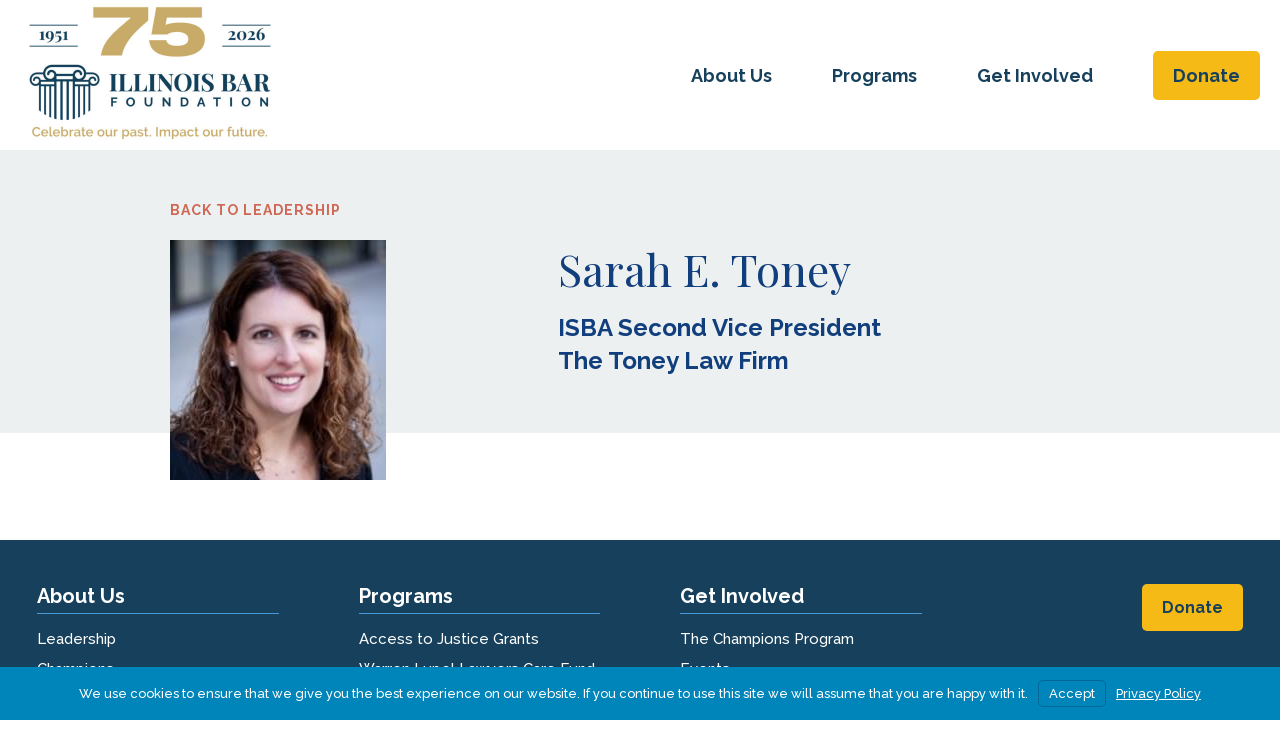

--- FILE ---
content_type: text/html; charset=UTF-8
request_url: https://illinoisbarfoundation.org/leadeship-member/sarah-e-toney/
body_size: 6747
content:
<!DOCTYPE html>
<html lang="en-US">

<head>
    <meta charset="UTF-8">
    <meta name="viewport"
        content="width=device-width, initial-scale=1, maximum-scale=1, minimum-scale=1, user-scalable=no">
    <meta name="format-detection" content="telephone=no">
            <meta name='robots' content='index, follow, max-image-preview:large, max-snippet:-1, max-video-preview:-1' />

	<!-- This site is optimized with the Yoast SEO plugin v23.5 - https://yoast.com/wordpress/plugins/seo/ -->
	<title>Sarah E. Toney - Illinois Bar Foundation</title>
	<link rel="canonical" href="https://illinoisbarfoundation.org/leadeship-member/sarah-e-toney/" />
	<meta property="og:locale" content="en_US" />
	<meta property="og:type" content="article" />
	<meta property="og:title" content="Sarah E. Toney - Illinois Bar Foundation" />
	<meta property="og:url" content="https://illinoisbarfoundation.org/leadeship-member/sarah-e-toney/" />
	<meta property="og:site_name" content="Illinois Bar Foundation" />
	<meta property="article:modified_time" content="2025-07-07T14:56:24+00:00" />
	<meta property="og:image" content="https://illinoisbarfoundation.org/wp-content/uploads/2021/06/person-28@2x.jpg" />
	<meta property="og:image:width" content="216" />
	<meta property="og:image:height" content="240" />
	<meta property="og:image:type" content="image/jpeg" />
	<meta name="twitter:card" content="summary_large_image" />
	<script type="application/ld+json" class="yoast-schema-graph">{"@context":"https://schema.org","@graph":[{"@type":"WebPage","@id":"https://illinoisbarfoundation.org/leadeship-member/sarah-e-toney/","url":"https://illinoisbarfoundation.org/leadeship-member/sarah-e-toney/","name":"Sarah E. Toney - Illinois Bar Foundation","isPartOf":{"@id":"https://illinoisbarfoundation.org/#website"},"primaryImageOfPage":{"@id":"https://illinoisbarfoundation.org/leadeship-member/sarah-e-toney/#primaryimage"},"image":{"@id":"https://illinoisbarfoundation.org/leadeship-member/sarah-e-toney/#primaryimage"},"thumbnailUrl":"https://illinoisbarfoundation.org/wp-content/uploads/2021/06/person-28@2x.jpg","datePublished":"2021-06-10T12:38:07+00:00","dateModified":"2025-07-07T14:56:24+00:00","breadcrumb":{"@id":"https://illinoisbarfoundation.org/leadeship-member/sarah-e-toney/#breadcrumb"},"inLanguage":"en-US","potentialAction":[{"@type":"ReadAction","target":["https://illinoisbarfoundation.org/leadeship-member/sarah-e-toney/"]}]},{"@type":"ImageObject","inLanguage":"en-US","@id":"https://illinoisbarfoundation.org/leadeship-member/sarah-e-toney/#primaryimage","url":"https://illinoisbarfoundation.org/wp-content/uploads/2021/06/person-28@2x.jpg","contentUrl":"https://illinoisbarfoundation.org/wp-content/uploads/2021/06/person-28@2x.jpg","width":216,"height":240},{"@type":"BreadcrumbList","@id":"https://illinoisbarfoundation.org/leadeship-member/sarah-e-toney/#breadcrumb","itemListElement":[{"@type":"ListItem","position":1,"name":"Home","item":"https://illinoisbarfoundation.org/"},{"@type":"ListItem","position":2,"name":"Sarah E. Toney"}]},{"@type":"WebSite","@id":"https://illinoisbarfoundation.org/#website","url":"https://illinoisbarfoundation.org/","name":"Illinois Bar Foundation","description":"","publisher":{"@id":"https://illinoisbarfoundation.org/#organization"},"potentialAction":[{"@type":"SearchAction","target":{"@type":"EntryPoint","urlTemplate":"https://illinoisbarfoundation.org/?s={search_term_string}"},"query-input":{"@type":"PropertyValueSpecification","valueRequired":true,"valueName":"search_term_string"}}],"inLanguage":"en-US"},{"@type":"Organization","@id":"https://illinoisbarfoundation.org/#organization","name":"Illinois Bar Foundation","url":"https://illinoisbarfoundation.org/","logo":{"@type":"ImageObject","inLanguage":"en-US","@id":"https://illinoisbarfoundation.org/#/schema/logo/image/","url":"https://illinoisbarfoundation.org/wp-content/uploads/2021/06/IBF_Logo_RGB.svg","contentUrl":"https://illinoisbarfoundation.org/wp-content/uploads/2021/06/IBF_Logo_RGB.svg","width":1133,"height":266,"caption":"Illinois Bar Foundation"},"image":{"@id":"https://illinoisbarfoundation.org/#/schema/logo/image/"}}]}</script>
	<!-- / Yoast SEO plugin. -->


<link rel='dns-prefetch' href='//unpkg.com' />
<link rel='dns-prefetch' href='//cdnjs.cloudflare.com' />
<link rel='dns-prefetch' href='//fonts.googleapis.com' />
<link rel="alternate" type="application/rss+xml" title="Illinois Bar Foundation &raquo; Feed" href="https://illinoisbarfoundation.org/feed/" />
<link rel="alternate" type="application/rss+xml" title="Illinois Bar Foundation &raquo; Comments Feed" href="https://illinoisbarfoundation.org/comments/feed/" />
<link rel='stylesheet' id='wp-block-library-css' href='https://illinoisbarfoundation.org/wp-includes/css/dist/block-library/style.min.css?ver=6.4.7' type='text/css' media='all' />
<style id='safe-svg-svg-icon-style-inline-css' type='text/css'>
.safe-svg-cover{text-align:center}.safe-svg-cover .safe-svg-inside{display:inline-block;max-width:100%}.safe-svg-cover svg{height:100%;max-height:100%;max-width:100%;width:100%}

</style>
<link rel='stylesheet' id='bb-tcs-editor-style-shared-css' href='https://illinoisbarfoundation.org/wp-content/themes/illinois-bar-foundation/editor-style-shared.css' type='text/css' media='all' />
<style id='classic-theme-styles-inline-css' type='text/css'>
/*! This file is auto-generated */
.wp-block-button__link{color:#fff;background-color:#32373c;border-radius:9999px;box-shadow:none;text-decoration:none;padding:calc(.667em + 2px) calc(1.333em + 2px);font-size:1.125em}.wp-block-file__button{background:#32373c;color:#fff;text-decoration:none}
</style>
<style id='global-styles-inline-css' type='text/css'>
body{--wp--preset--color--black: #000000;--wp--preset--color--cyan-bluish-gray: #abb8c3;--wp--preset--color--white: #ffffff;--wp--preset--color--pale-pink: #f78da7;--wp--preset--color--vivid-red: #cf2e2e;--wp--preset--color--luminous-vivid-orange: #ff6900;--wp--preset--color--luminous-vivid-amber: #fcb900;--wp--preset--color--light-green-cyan: #7bdcb5;--wp--preset--color--vivid-green-cyan: #00d084;--wp--preset--color--pale-cyan-blue: #8ed1fc;--wp--preset--color--vivid-cyan-blue: #0693e3;--wp--preset--color--vivid-purple: #9b51e0;--wp--preset--gradient--vivid-cyan-blue-to-vivid-purple: linear-gradient(135deg,rgba(6,147,227,1) 0%,rgb(155,81,224) 100%);--wp--preset--gradient--light-green-cyan-to-vivid-green-cyan: linear-gradient(135deg,rgb(122,220,180) 0%,rgb(0,208,130) 100%);--wp--preset--gradient--luminous-vivid-amber-to-luminous-vivid-orange: linear-gradient(135deg,rgba(252,185,0,1) 0%,rgba(255,105,0,1) 100%);--wp--preset--gradient--luminous-vivid-orange-to-vivid-red: linear-gradient(135deg,rgba(255,105,0,1) 0%,rgb(207,46,46) 100%);--wp--preset--gradient--very-light-gray-to-cyan-bluish-gray: linear-gradient(135deg,rgb(238,238,238) 0%,rgb(169,184,195) 100%);--wp--preset--gradient--cool-to-warm-spectrum: linear-gradient(135deg,rgb(74,234,220) 0%,rgb(151,120,209) 20%,rgb(207,42,186) 40%,rgb(238,44,130) 60%,rgb(251,105,98) 80%,rgb(254,248,76) 100%);--wp--preset--gradient--blush-light-purple: linear-gradient(135deg,rgb(255,206,236) 0%,rgb(152,150,240) 100%);--wp--preset--gradient--blush-bordeaux: linear-gradient(135deg,rgb(254,205,165) 0%,rgb(254,45,45) 50%,rgb(107,0,62) 100%);--wp--preset--gradient--luminous-dusk: linear-gradient(135deg,rgb(255,203,112) 0%,rgb(199,81,192) 50%,rgb(65,88,208) 100%);--wp--preset--gradient--pale-ocean: linear-gradient(135deg,rgb(255,245,203) 0%,rgb(182,227,212) 50%,rgb(51,167,181) 100%);--wp--preset--gradient--electric-grass: linear-gradient(135deg,rgb(202,248,128) 0%,rgb(113,206,126) 100%);--wp--preset--gradient--midnight: linear-gradient(135deg,rgb(2,3,129) 0%,rgb(40,116,252) 100%);--wp--preset--font-size--small: 13px;--wp--preset--font-size--medium: 20px;--wp--preset--font-size--large: 36px;--wp--preset--font-size--x-large: 42px;--wp--preset--spacing--20: 0.44rem;--wp--preset--spacing--30: 0.67rem;--wp--preset--spacing--40: 1rem;--wp--preset--spacing--50: 1.5rem;--wp--preset--spacing--60: 2.25rem;--wp--preset--spacing--70: 3.38rem;--wp--preset--spacing--80: 5.06rem;--wp--preset--shadow--natural: 6px 6px 9px rgba(0, 0, 0, 0.2);--wp--preset--shadow--deep: 12px 12px 50px rgba(0, 0, 0, 0.4);--wp--preset--shadow--sharp: 6px 6px 0px rgba(0, 0, 0, 0.2);--wp--preset--shadow--outlined: 6px 6px 0px -3px rgba(255, 255, 255, 1), 6px 6px rgba(0, 0, 0, 1);--wp--preset--shadow--crisp: 6px 6px 0px rgba(0, 0, 0, 1);}:where(.is-layout-flex){gap: 0.5em;}:where(.is-layout-grid){gap: 0.5em;}body .is-layout-flow > .alignleft{float: left;margin-inline-start: 0;margin-inline-end: 2em;}body .is-layout-flow > .alignright{float: right;margin-inline-start: 2em;margin-inline-end: 0;}body .is-layout-flow > .aligncenter{margin-left: auto !important;margin-right: auto !important;}body .is-layout-constrained > .alignleft{float: left;margin-inline-start: 0;margin-inline-end: 2em;}body .is-layout-constrained > .alignright{float: right;margin-inline-start: 2em;margin-inline-end: 0;}body .is-layout-constrained > .aligncenter{margin-left: auto !important;margin-right: auto !important;}body .is-layout-constrained > :where(:not(.alignleft):not(.alignright):not(.alignfull)){max-width: var(--wp--style--global--content-size);margin-left: auto !important;margin-right: auto !important;}body .is-layout-constrained > .alignwide{max-width: var(--wp--style--global--wide-size);}body .is-layout-flex{display: flex;}body .is-layout-flex{flex-wrap: wrap;align-items: center;}body .is-layout-flex > *{margin: 0;}body .is-layout-grid{display: grid;}body .is-layout-grid > *{margin: 0;}:where(.wp-block-columns.is-layout-flex){gap: 2em;}:where(.wp-block-columns.is-layout-grid){gap: 2em;}:where(.wp-block-post-template.is-layout-flex){gap: 1.25em;}:where(.wp-block-post-template.is-layout-grid){gap: 1.25em;}.has-black-color{color: var(--wp--preset--color--black) !important;}.has-cyan-bluish-gray-color{color: var(--wp--preset--color--cyan-bluish-gray) !important;}.has-white-color{color: var(--wp--preset--color--white) !important;}.has-pale-pink-color{color: var(--wp--preset--color--pale-pink) !important;}.has-vivid-red-color{color: var(--wp--preset--color--vivid-red) !important;}.has-luminous-vivid-orange-color{color: var(--wp--preset--color--luminous-vivid-orange) !important;}.has-luminous-vivid-amber-color{color: var(--wp--preset--color--luminous-vivid-amber) !important;}.has-light-green-cyan-color{color: var(--wp--preset--color--light-green-cyan) !important;}.has-vivid-green-cyan-color{color: var(--wp--preset--color--vivid-green-cyan) !important;}.has-pale-cyan-blue-color{color: var(--wp--preset--color--pale-cyan-blue) !important;}.has-vivid-cyan-blue-color{color: var(--wp--preset--color--vivid-cyan-blue) !important;}.has-vivid-purple-color{color: var(--wp--preset--color--vivid-purple) !important;}.has-black-background-color{background-color: var(--wp--preset--color--black) !important;}.has-cyan-bluish-gray-background-color{background-color: var(--wp--preset--color--cyan-bluish-gray) !important;}.has-white-background-color{background-color: var(--wp--preset--color--white) !important;}.has-pale-pink-background-color{background-color: var(--wp--preset--color--pale-pink) !important;}.has-vivid-red-background-color{background-color: var(--wp--preset--color--vivid-red) !important;}.has-luminous-vivid-orange-background-color{background-color: var(--wp--preset--color--luminous-vivid-orange) !important;}.has-luminous-vivid-amber-background-color{background-color: var(--wp--preset--color--luminous-vivid-amber) !important;}.has-light-green-cyan-background-color{background-color: var(--wp--preset--color--light-green-cyan) !important;}.has-vivid-green-cyan-background-color{background-color: var(--wp--preset--color--vivid-green-cyan) !important;}.has-pale-cyan-blue-background-color{background-color: var(--wp--preset--color--pale-cyan-blue) !important;}.has-vivid-cyan-blue-background-color{background-color: var(--wp--preset--color--vivid-cyan-blue) !important;}.has-vivid-purple-background-color{background-color: var(--wp--preset--color--vivid-purple) !important;}.has-black-border-color{border-color: var(--wp--preset--color--black) !important;}.has-cyan-bluish-gray-border-color{border-color: var(--wp--preset--color--cyan-bluish-gray) !important;}.has-white-border-color{border-color: var(--wp--preset--color--white) !important;}.has-pale-pink-border-color{border-color: var(--wp--preset--color--pale-pink) !important;}.has-vivid-red-border-color{border-color: var(--wp--preset--color--vivid-red) !important;}.has-luminous-vivid-orange-border-color{border-color: var(--wp--preset--color--luminous-vivid-orange) !important;}.has-luminous-vivid-amber-border-color{border-color: var(--wp--preset--color--luminous-vivid-amber) !important;}.has-light-green-cyan-border-color{border-color: var(--wp--preset--color--light-green-cyan) !important;}.has-vivid-green-cyan-border-color{border-color: var(--wp--preset--color--vivid-green-cyan) !important;}.has-pale-cyan-blue-border-color{border-color: var(--wp--preset--color--pale-cyan-blue) !important;}.has-vivid-cyan-blue-border-color{border-color: var(--wp--preset--color--vivid-cyan-blue) !important;}.has-vivid-purple-border-color{border-color: var(--wp--preset--color--vivid-purple) !important;}.has-vivid-cyan-blue-to-vivid-purple-gradient-background{background: var(--wp--preset--gradient--vivid-cyan-blue-to-vivid-purple) !important;}.has-light-green-cyan-to-vivid-green-cyan-gradient-background{background: var(--wp--preset--gradient--light-green-cyan-to-vivid-green-cyan) !important;}.has-luminous-vivid-amber-to-luminous-vivid-orange-gradient-background{background: var(--wp--preset--gradient--luminous-vivid-amber-to-luminous-vivid-orange) !important;}.has-luminous-vivid-orange-to-vivid-red-gradient-background{background: var(--wp--preset--gradient--luminous-vivid-orange-to-vivid-red) !important;}.has-very-light-gray-to-cyan-bluish-gray-gradient-background{background: var(--wp--preset--gradient--very-light-gray-to-cyan-bluish-gray) !important;}.has-cool-to-warm-spectrum-gradient-background{background: var(--wp--preset--gradient--cool-to-warm-spectrum) !important;}.has-blush-light-purple-gradient-background{background: var(--wp--preset--gradient--blush-light-purple) !important;}.has-blush-bordeaux-gradient-background{background: var(--wp--preset--gradient--blush-bordeaux) !important;}.has-luminous-dusk-gradient-background{background: var(--wp--preset--gradient--luminous-dusk) !important;}.has-pale-ocean-gradient-background{background: var(--wp--preset--gradient--pale-ocean) !important;}.has-electric-grass-gradient-background{background: var(--wp--preset--gradient--electric-grass) !important;}.has-midnight-gradient-background{background: var(--wp--preset--gradient--midnight) !important;}.has-small-font-size{font-size: var(--wp--preset--font-size--small) !important;}.has-medium-font-size{font-size: var(--wp--preset--font-size--medium) !important;}.has-large-font-size{font-size: var(--wp--preset--font-size--large) !important;}.has-x-large-font-size{font-size: var(--wp--preset--font-size--x-large) !important;}
.wp-block-navigation a:where(:not(.wp-element-button)){color: inherit;}
:where(.wp-block-post-template.is-layout-flex){gap: 1.25em;}:where(.wp-block-post-template.is-layout-grid){gap: 1.25em;}
:where(.wp-block-columns.is-layout-flex){gap: 2em;}:where(.wp-block-columns.is-layout-grid){gap: 2em;}
.wp-block-pullquote{font-size: 1.5em;line-height: 1.6;}
</style>
<link rel='stylesheet' id='branda-cookie-notice-front-css' href='https://illinoisbarfoundation.org/wp-content/plugins/ultimate-branding/inc/modules/front-end/assets/css/cookie-notice.css?ver=3.4.8' type='text/css' media='all' />
<link rel='stylesheet' id='am_external_css_0-css' href='https://fonts.googleapis.com/css2?family=Playfair+Display:ital@0;1&#038;family=Raleway:ital,wght@0,400;0,500;0,600;0,700;1,400;1,500;1,600;1,700&#038;display=swap' type='text/css' media='all' />
<link rel='stylesheet' id='am_external_css_1-css' href='https://unpkg.com/aos@next/dist/aos.css' type='text/css' media='all' />
<link rel='stylesheet' id='am_external_css_2-css' href='https://unpkg.com/swiper/swiper-bundle.min.css' type='text/css' media='all' />
<link rel='stylesheet' id='am_markup-assets-css-root-css-css' href='https://illinoisbarfoundation.org/wp-content/themes/illinois-bar-foundation/markup/assets/css/root.css?ver=1621864254' type='text/css' media='all' />
<link rel='stylesheet' id='am_markup-assets-css-style-css-css' href='https://illinoisbarfoundation.org/wp-content/themes/illinois-bar-foundation/markup/assets/css/style.css?ver=1624611696' type='text/css' media='all' />
<link rel='stylesheet' id='am_markup-assets-css-style-wp-css-css' href='https://illinoisbarfoundation.org/wp-content/themes/illinois-bar-foundation/markup/assets/css/style-wp.css?ver=1638386618' type='text/css' media='all' />
<script type="text/javascript" src="https://illinoisbarfoundation.org/wp-includes/js/jquery/jquery.min.js?ver=3.7.1" id="jquery-core-js"></script>
<script type="text/javascript" src="https://illinoisbarfoundation.org/wp-includes/js/jquery/jquery-migrate.min.js?ver=3.4.1" id="jquery-migrate-js"></script>
<link rel="https://api.w.org/" href="https://illinoisbarfoundation.org/wp-json/" /><link rel="alternate" type="application/json" href="https://illinoisbarfoundation.org/wp-json/wp/v2/post_leader/659" /><link rel="EditURI" type="application/rsd+xml" title="RSD" href="https://illinoisbarfoundation.org/xmlrpc.php?rsd" />
<meta name="generator" content="CMS 1.0 - https://illinoisbarfoundation.org" />
<link rel='shortlink' href='https://illinoisbarfoundation.org/?p=659' />
<link rel="alternate" type="application/json+oembed" href="https://illinoisbarfoundation.org/wp-json/oembed/1.0/embed?url=https%3A%2F%2Fillinoisbarfoundation.org%2Fleadeship-member%2Fsarah-e-toney%2F" />
<link rel="alternate" type="text/xml+oembed" href="https://illinoisbarfoundation.org/wp-json/oembed/1.0/embed?url=https%3A%2F%2Fillinoisbarfoundation.org%2Fleadeship-member%2Fsarah-e-toney%2F&#038;format=xml" />
<link rel="icon" href="https://illinoisbarfoundation.org/wp-content/uploads/2021/06/favicon-108x113.png" sizes="32x32" />
<link rel="icon" href="https://illinoisbarfoundation.org/wp-content/uploads/2021/06/favicon.png" sizes="192x192" />
<link rel="apple-touch-icon" href="https://illinoisbarfoundation.org/wp-content/uploads/2021/06/favicon.png" />
<meta name="msapplication-TileImage" content="https://illinoisbarfoundation.org/wp-content/uploads/2021/06/favicon.png" />

<!-- Google tag (gtag.js) -->
<script async src="https://www.googletagmanager.com/gtag/js?id=G-PM8WEZ02PX"></script>
<script>
  window.dataLayer = window.dataLayer || [];
  function gtag(){dataLayer.push(arguments);}
  gtag('js', new Date());

  gtag('config', 'G-PM8WEZ02PX');
</script>
<style type="text/css" id="branda-cookie-notice-css">
#branda-cookie-notice {
	color: #fff;
	background-color: rgba( 0, 133, 186, 1 );
}
#branda-cookie-notice a,
#branda-cookie-notice a:link {
	color: #ffffff;
}
#branda-cookie-notice a:visited {
	color: #ffffff;
}
#branda-cookie-notice a:hover {
	color: #ffffff;
}
#branda-cookie-notice a:active {
	color: #ffffff;
}
#branda-cookie-notice a:focus {
	color: #ffffff;
}
#branda-cookie-notice .button,
#branda-cookie-notice .button:link {
	color: #ffffff;
	border-color: #006799;
	background-color: #0085ba;
	border-style: solid;
	border-width: 1px;
	-webkit-border-radius: 5px;
	-moz-border-radius: 5px;
	border-radius: 5px;
}
#branda-cookie-notice .button:visited {
}
#branda-cookie-notice .button:hover {
	color: #ffffff;
	border-color: #006799;
	background-color: #008ec2;
}
#branda-cookie-notice .button:active {
	color: #ffffff;
	border-color: #006799;
	background-color: #0073aa;
}
#branda-cookie-notice .button:focus {
	color: #ffffff;
	border-color: #5b9dd9;
	background-color: #008ec2;
}
</style>
</head>

<body class="post_leader-template-default single single-post_leader postid-659 chrome">
    <div class="wrapper _offset-header">
        <header class="header">
            <div class="container _lg">

                
                <div class="logo">
                    <a
                        href="https://illinoisbarfoundation.org/"><img src="https://illinoisbarfoundation.org/wp-content/uploads/2026/01/75-year-IBF-logo-RGB-2-scaled-e1767806752589.jpg" width="260"  alt=""></a>
                </div>
                
                <button class="nav-opener"><span></span></button>
                <div class="nav-drop">
                    <nav class="nav">
                        <ul id="menu-main-navigation" class="header-menu"><li id="menu-item-394" class="menu-item menu-item-type-post_type menu-item-object-page menu-item-has-children menu-item-394"><a href="https://illinoisbarfoundation.org/about-us/">About Us</a>
<ul class="sub-menu">
	<li id="menu-item-395" class="menu-item menu-item-type-post_type menu-item-object-page menu-item-395"><a href="https://illinoisbarfoundation.org/about-us/leadership/">Leadership</a></li>
	<li id="menu-item-396" class="menu-item menu-item-type-post_type menu-item-object-page menu-item-396"><a href="https://illinoisbarfoundation.org/about-us/champions/">Champions</a></li>
	<li id="menu-item-397" class="menu-item menu-item-type-post_type menu-item-object-page menu-item-397"><a href="https://illinoisbarfoundation.org/about-us/supporters/">Supporters</a></li>
	<li id="menu-item-398" class="menu-item menu-item-type-post_type menu-item-object-page menu-item-398"><a href="https://illinoisbarfoundation.org/about-us/stories-and-news/">Stories &#038; News</a></li>
	<li id="menu-item-1427" class="menu-item menu-item-type-post_type menu-item-object-page menu-item-1427"><a href="https://illinoisbarfoundation.org/about-us/awards-and-recognition/">Awards &#038; Recognition</a></li>
</ul>
</li>
<li id="menu-item-399" class="menu-item menu-item-type-post_type menu-item-object-page menu-item-has-children menu-item-399"><a href="https://illinoisbarfoundation.org/programs/">Programs</a>
<ul class="sub-menu">
	<li id="menu-item-850" class="menu-item menu-item-type-post_type menu-item-object-page menu-item-850"><a href="https://illinoisbarfoundation.org/programs/access-to-justice-grants/">Access to Justice Grants</a></li>
	<li id="menu-item-851" class="menu-item menu-item-type-post_type menu-item-object-page menu-item-851"><a href="https://illinoisbarfoundation.org/programs/warren-lupel-lawyers-care-fund/">Warren Lupel Lawyers Care Fund</a></li>
	<li id="menu-item-853" class="menu-item menu-item-type-post_type menu-item-object-page menu-item-853"><a href="https://illinoisbarfoundation.org/programs/illinois-justicecorps/">Illinois JusticeCorps</a></li>
	<li id="menu-item-3120" class="menu-item menu-item-type-post_type menu-item-object-page menu-item-3120"><a href="https://illinoisbarfoundation.org/programs/lawschool_partnerships/">Partnerships with Law Schools</a></li>
	<li id="menu-item-852" class="menu-item menu-item-type-post_type menu-item-object-page menu-item-852"><a href="https://illinoisbarfoundation.org/programs/special-projects-and-initiatives/">Special Projects &#038; Initiatives</a></li>
</ul>
</li>
<li id="menu-item-400" class="menu-item menu-item-type-post_type menu-item-object-page menu-item-has-children menu-item-400"><a href="https://illinoisbarfoundation.org/get-involved/">Get Involved</a>
<ul class="sub-menu">
	<li id="menu-item-854" class="menu-item menu-item-type-post_type menu-item-object-page menu-item-854"><a href="https://illinoisbarfoundation.org/get-involved/the-champions-program/">The Champions Program</a></li>
	<li id="menu-item-855" class="menu-item menu-item-type-post_type menu-item-object-page menu-item-855"><a href="https://illinoisbarfoundation.org/get-involved/events/">Events</a></li>
	<li id="menu-item-856" class="menu-item menu-item-type-post_type menu-item-object-page menu-item-856"><a href="https://illinoisbarfoundation.org/get-involved/planned-giving/">Planned Giving</a></li>
	<li id="menu-item-857" class="menu-item menu-item-type-post_type menu-item-object-page menu-item-857"><a href="https://illinoisbarfoundation.org/get-involved/isba-mutual-giving-circle/">ISBA Mutual Giving Circle</a></li>
	<li id="menu-item-858" class="menu-item menu-item-type-post_type menu-item-object-page menu-item-858"><a href="https://illinoisbarfoundation.org/get-involved/cy-pres-awards/">Cy Pres Awards</a></li>
	<li id="menu-item-859" class="menu-item menu-item-type-post_type menu-item-object-page menu-item-859"><a href="https://illinoisbarfoundation.org/get-involved/other-ways-to-give/">Other Ways to Give</a></li>
</ul>
</li>
</ul>                        <a href="https://illinoisbarfoundation.org/donate/" class="btn" >Donate</a>                    </nav>
                </div>
            </div>
        </header>


                <div class="wrapper-holder " >




<div class="profile aos-init" data-aos="fade-in">
    <div class="container">
        <a href="https://illinoisbarfoundation.org/about-us/leadership/" class="back-link" >Back to leadership</a>
                <div class="profile-image">
            <img src="https://illinoisbarfoundation.org/wp-content/uploads/2021/06/person-28@2x.jpg" width="216" height="240" alt="Sarah E. Toney" >        </div>
        
        <div class="profile-content">
            <div class="profile-header">
                <h1>Sarah E. Toney</h1>
                                <h2>ISBA Second Vice President<br />
The Toney Law Firm</h2>
                                            </div>

                    </div>
    </div>
</div>







<footer class="footer">
    <div class="footer-top aos-init" data-aos="fade-in">
        <div class="container _md">
            <div class="row">
                <div class="col col-4">
                                                            <h3><a href="https://illinoisbarfoundation.org/about-us/"  >About Us</a></h3>
                                        <ul id="menu-about-us" class=""><li id="menu-item-401" class="menu-item menu-item-type-post_type menu-item-object-page menu-item-401"><a href="https://illinoisbarfoundation.org/about-us/leadership/">Leadership</a></li>
<li id="menu-item-402" class="menu-item menu-item-type-post_type menu-item-object-page menu-item-402"><a href="https://illinoisbarfoundation.org/about-us/champions/">Champions</a></li>
<li id="menu-item-403" class="menu-item menu-item-type-post_type menu-item-object-page menu-item-403"><a href="https://illinoisbarfoundation.org/about-us/supporters/">Supporters</a></li>
<li id="menu-item-404" class="menu-item menu-item-type-post_type menu-item-object-page menu-item-404"><a href="https://illinoisbarfoundation.org/about-us/stories-and-news/">Stories &#038; News</a></li>
<li id="menu-item-405" class="menu-item menu-item-type-post_type menu-item-object-page menu-item-405"><a href="https://illinoisbarfoundation.org/about-us/resources/">Resources</a></li>
<li id="menu-item-864" class="menu-item menu-item-type-post_type menu-item-object-page menu-item-864"><a href="https://illinoisbarfoundation.org/about-us/awards-and-recognition/">Awards &#038; Recognition</a></li>
<li id="menu-item-799" class="menu-item menu-item-type-post_type menu-item-object-page menu-item-799"><a href="https://illinoisbarfoundation.org/contact-us/">Contact Us</a></li>
</ul>
                </div>


                <div class="col col-4">
                                                            <h3><a href="https://illinoisbarfoundation.org/programs/"  >Programs</a></h3>
                                        <ul id="menu-programs" class=""><li id="menu-item-406" class="menu-item menu-item-type-post_type menu-item-object-page menu-item-406"><a href="https://illinoisbarfoundation.org/programs/access-to-justice-grants/">Access to Justice Grants</a></li>
<li id="menu-item-407" class="menu-item menu-item-type-post_type menu-item-object-page menu-item-407"><a href="https://illinoisbarfoundation.org/programs/warren-lupel-lawyers-care-fund/">Warren Lupel Lawyers Care Fund</a></li>
<li id="menu-item-409" class="menu-item menu-item-type-post_type menu-item-object-page menu-item-409"><a href="https://illinoisbarfoundation.org/programs/illinois-justicecorps/">Illinois JusticeCorps</a></li>
<li id="menu-item-3122" class="menu-item menu-item-type-post_type menu-item-object-page menu-item-3122"><a href="https://illinoisbarfoundation.org/programs/lawschool_partnerships/">Partnerships with Law Schools</a></li>
<li id="menu-item-408" class="menu-item menu-item-type-post_type menu-item-object-page menu-item-408"><a href="https://illinoisbarfoundation.org/programs/special-projects-and-initiatives/">Special Projects &#038; Initiatives</a></li>
</ul>                </div>


                <div class="col col-4">
                                                            <h3><a href="https://illinoisbarfoundation.org/get-involved/"  >Get Involved</a></h3>
                                        <ul id="menu-get-involved" class=""><li id="menu-item-410" class="menu-item menu-item-type-post_type menu-item-object-page menu-item-410"><a href="https://illinoisbarfoundation.org/get-involved/the-champions-program/">The Champions Program</a></li>
<li id="menu-item-411" class="menu-item menu-item-type-post_type menu-item-object-page menu-item-411"><a href="https://illinoisbarfoundation.org/get-involved/events/">Events</a></li>
<li id="menu-item-412" class="menu-item menu-item-type-post_type menu-item-object-page menu-item-412"><a href="https://illinoisbarfoundation.org/get-involved/planned-giving/">Planned Giving</a></li>
<li id="menu-item-413" class="menu-item menu-item-type-post_type menu-item-object-page menu-item-413"><a href="https://illinoisbarfoundation.org/get-involved/isba-mutual-giving-circle/">ISBA Mutual Giving Circle</a></li>
<li id="menu-item-414" class="menu-item menu-item-type-post_type menu-item-object-page menu-item-414"><a href="https://illinoisbarfoundation.org/get-involved/cy-pres-awards/">Cy Pres Awards</a></li>
<li id="menu-item-415" class="menu-item menu-item-type-post_type menu-item-object-page menu-item-415"><a href="https://illinoisbarfoundation.org/get-involved/other-ways-to-give/">Other Ways to Give</a></li>
</ul>                </div>

                                                <div class="col col-4">
                    <a href="https://illinoisbarfoundation.org/donate/" class="btn" >Donate</a>                </div>
                            </div>
        </div>
    </div>




    <div class="footer-bottom aos-init" data-aos="fade-in">
        <div class="container _md">

                        <ul class="social-links">
                                <li>
                    <a href="https://www.facebook.com/illinoisbarfoundation" target="_blank"><i class="icon-facebook"></i></a>
                </li>
                                                <li>
                    <a href="https://www.youtube.com/channel/UCAvtoqD5S0BkHvq4wq1vYdQ" target="_blank"><i class="icon-youtube"></i></a>
                </li>
                                                <li>
                    <a href="https://www.linkedin.com/company/illinois-bar-foundation" target="_blank"><i class="icon-linkedin"></i></a>
                </li>
                                                            </ul>




            <div class="footer-contacts">
                
                <ul>
                    <li>
                        <strong>Illinois Bar Foundation</strong> 20 South Clark, Suite 810                     </li>
                                        <li>Chicago, IL 60603 </li>
                                    </ul>

                                <ul>
                                        <li><a href="tel:3127266072"  >312.726.6072</a> </li>
                                        <li><a href="mailto:IBFInfo@illinoisbarfoundation.org"  >IBFInfo@illinoisbarfoundation.org</a> </li>
                                    </ul>
                


                                <p>@2021 All rights reserved.                    <a href="https://illinoisbarfoundation.org/privacy-policy/"  >Privacy Policy</a></p>
            </div>



        </div>
    </div>
</footer>
</div>
<script type="text/javascript" id="branda-cookie-notice-front-js-extra">
/* <![CDATA[ */
var ub_cookie_notice = {"id":"#branda-cookie-notice","cookie":{"domain":"","name":"Branda_Cookie_Notice_1","path":"\/","secure":"on","timezone":0,"value":2592000},"reloading":"off","animation":null,"ajaxurl":"https:\/\/illinoisbarfoundation.org\/wp-admin\/admin-ajax.php","logged":"no","user_id":"0","nonce":"46cd98fc83"};
/* ]]> */
</script>
<script type="text/javascript" src="https://illinoisbarfoundation.org/wp-content/plugins/ultimate-branding/inc/modules/front-end/assets/js/cookie-notice-front.js?ver=3.4.8" id="branda-cookie-notice-front-js"></script>
<script type="text/javascript" src="https://illinoisbarfoundation.org/wp-includes/js/comment-reply.min.js?ver=6.4.7" id="comment-reply-js" async="async" data-wp-strategy="async"></script>
<script type="text/javascript" src="https://unpkg.com/aos@next/dist/aos.js?ver=1.0.0" id="am_external_js_0-js"></script>
<script type="text/javascript" src="https://unpkg.com/swiper/swiper-bundle.min.js?ver=1.0.0" id="am_external_js_1-js"></script>
<script type="text/javascript" src="https://cdnjs.cloudflare.com/ajax/libs/waypoints/4.0.1/jquery.waypoints.js?ver=1.0.0" id="am_external_js_2-js"></script>
<script type="text/javascript" src="https://cdnjs.cloudflare.com/ajax/libs/countup.js/1.8.2/countUp.min.js?ver=1.0.0" id="am_external_js_3-js"></script>
<script type="text/javascript" src="https://illinoisbarfoundation.org/wp-content/themes/illinois-bar-foundation/markup/assets/js/jquery.main.js?ver=1626704464" id="am_markup-assets-js-jquery-main-js-js"></script>
<script type="text/javascript" src="https://illinoisbarfoundation.org/wp-content/themes/illinois-bar-foundation/markup/assets/js/general.js?ver=1623398764" id="am_markup-assets-js-general-js-js"></script>
<div id="branda-cookie-notice" role="banner" class="ub-position-bottom ub-style-none"><div class="cookie-notice-container"><div class="branda-cn-container"><span id="ub-cn-notice-text" class="branda-cn-column">We use cookies to ensure that we give you the best experience on our website. If you continue to use this site we will assume that you are happy with it.</span><span class="branda-cn-column"><a href="#" class="button ub-cn-set-cookie">Accept</a></span><span class="branda-cn-column"><a href="https://illinoisbarfoundation.org/privacy-policy/" class="ub-cn-privacy-policy">Privacy Policy</a></span></div></div></div></body>

</html>

--- FILE ---
content_type: text/css
request_url: https://illinoisbarfoundation.org/wp-content/themes/illinois-bar-foundation/markup/assets/css/root.css?ver=1621864254
body_size: 387
content:
:root {
	--rem-base:10px;
	--font-size-base:17px;
	--line-height-base:1.647;
	--vertical-rhythm:calc(var(--line-height-base) * 1em);
	--color-brand:#113e7c;
	--color-brand-dark:#081c39;
	--color-brand-light:#1a60bf;
	--secondary-color:#113e7c;
	--base-text-color:#212121;
	--base-link-color:#d06654;
	--h1-h6-color:var(--secondary-color);
	--animation-duration:.3s;
	--animation-timing-function:ease;
	--input-x:20px;
	--gutter:20px;
	--h1:4.4rem;
	--h2:2.4rem;
	--h3:2rem;
	--h4:15px;
	--h5:14px;
	--h6:13px;
	--btn-y:15px;
	--btn-x:20px;
	--btn-b:0;
	--btn-r:5px;
	--btn-fz:16px;
}

@media (min-width:812px) and (max-height:414px) and (orientation:landscape) {
	:root {
		--gutter:50px;
	}
}

@media (max-width:767px) {
	:root {
		--h1:32px;
		--h2:24px;
		--h3:20px;
		--h4:15px;
		--h5:14px;
		--h6:13px;
	}
}

--- FILE ---
content_type: text/css
request_url: https://illinoisbarfoundation.org/wp-content/themes/illinois-bar-foundation/markup/assets/css/style.css?ver=1624611696
body_size: 13613
content:
@charset "UTF-8";

@font-face {
	font-family:"icomoon";
	src:url(../fonts/icomoon.ttf?xs9jmm) format("truetype"),url(../fonts/icomoon.woff?xs9jmm) format("woff"),url(../fonts/icomoon.svg?xs9jmm#icomoon) format("svg");
	font-weight:400;
	font-style:normal;
	font-display:block;
}

[class*=" icon-"],
[class^=icon-],
body {
	-webkit-font-smoothing:antialiased;
	-moz-osx-font-smoothing:grayscale;
}

[class*=" icon-"],
[class^=icon-] {
	font-family:"icomoon"!important;
	speak:never;
	font-style:normal;
	font-weight:400;
	font-variant:normal;
	text-transform:none;
	line-height:1;
}

.icon-arrow-left:before {
	content:"\e900";
}

.icon-arrow-right:before {
	content:"\e901";
}

.icon-arrow-long-left:before {
	content:"\e902";
}

.icon-arrow-long-right:before {
	content:"\e903";
}

.icon-check:before {
	content:"\e904";
}

.icon-plus:before {
	content:"\e905";
}

.icon-email:before {
	content:"\e906";
}

.icon-facebook:before {
	content:"\e907";
}

.icon-linkedin:before {
	content:"\e908";
}

.icon-youtube:before {
	content:"\e909";
}

.icon-instagram:before {
	content:"\e90a";
}

.icon-twitter:before {
	content:"\e90b";
}

html {
	font-family:sans-serif;
	-ms-text-size-adjust:100%;
	-webkit-text-size-adjust:100%;
	font-size:var(--rem-base);
	-webkit-box-sizing:border-box;
	box-sizing:border-box;
	padding:constant(safe-area-inset);
	padding:env(safe-area-inset);
}

body {
	margin:0;
	color:var(--base-text-color);
	font:var(--font-size-base)/var(--line-height-base) "Raleway","Arial","Helvetica Neue","Helvetica",sans-serif;
	font-weight:500;
	min-width:320px;
}

article,
aside,
blockquote p,
blockquote q,
details,
figcaption,
figure,
footer,
header,
hgroup,
main,
menu,
nav,
section,
summary {
	display:block;
}

audio,
canvas,
progress,
video {
	display:inline-block;
	vertical-align:baseline;
}

audio:not([controls]) {
	display:none;
	height:0;
}

[hidden],
template {
	display:none;
}

a {
	background-color:transparent;
	color:inherit;
	text-decoration:underline;
	-webkit-transition:all var(--animation-duration) var(--animation-timing-function);
	-o-transition:all var(--animation-duration) var(--animation-timing-function);
	transition:all var(--animation-duration) var(--animation-timing-function);
}

a:active,
a:hover {
	outline:0;
}

abbr[title] {
	border-bottom:1px dotted;
}

b,
strong {
	font-weight:700;
}

dfn {
	font-style:italic;
}

h1 {
	font-size:2em;
}

mark {
	background:#ff0;
	color:#000;
}

small {
	font-size:80%;
}

sub,
sup {
	font-size:75%;
	line-height:0;
	vertical-align:baseline;
	position:relative;
	top:-5px;
}

sub {
	bottom:-.25em;
	top:5px;
}

img {
	border:0;
	max-width:100%;
	height:auto;
	vertical-align:top;
}

svg:not(:root) {
	overflow:hidden;
}

figure {
	margin:1em 40px;
}

hr {
	-webkit-box-sizing:content-box;
	box-sizing:content-box;
	height:0;
}

kbd,
samp {
	font-family:monospace,monospace;
	font-size:1em;
}

button,
input,
optgroup,
select {
	color:inherit;
	font:inherit;
	margin:0;
}

textarea {
	font:inherit;
	margin:0;
}

button {
	overflow:visible;
}

button,
select {
	text-transform:none;
}

button,
html input[type=button] {
	-webkit-appearance:button;
	cursor:pointer;
}

button[disabled],
html input[disabled] {
	cursor:default;
}

button::-moz-focus-inner,
input::-moz-focus-inner {
	border:0;
	padding:0;
}

input {
	line-height:normal;
}

input[type=checkbox],
input[type=radio] {
	-webkit-box-sizing:border-box;
	box-sizing:border-box;
	padding:0;
}

input[type=number]::-webkit-inner-spin-button,
input[type=number]::-webkit-outer-spin-button {
	height:auto;
}

input[type=search]::-webkit-search-cancel-button,
input[type=search]::-webkit-search-decoration {
	-webkit-appearance:none;
}

fieldset {
	border:1px solid silver;
}

legend {
	border:0;
}

textarea {
	overflow:auto;
}

.btn,
.btn-link,
optgroup {
	font-weight:700;
}

table {
	border-collapse:collapse;
	border-spacing:0;
	margin-bottom:1.2em;
	border-top:1px solid #b4b8bc;
}

legend,
td,
th {
	padding:0;
}

.btn,
.btn-link {
	text-decoration:none;
	-webkit-transition:all var(--animation-duration) var(--animation-timing-function);
	-o-transition:all var(--animation-duration) var(--animation-timing-function);
	transition:all var(--animation-duration) var(--animation-timing-function);
}

.btn {
	display:inline-block;
	text-align:center;
	white-space:nowrap;
	vertical-align:middle;
	border-style:solid;
	padding:var(--btn-y) var(--btn-x);
	font-size:var(--btn-fz);
	border-radius:var(--btn-r);
	border-width:var(--btn-b);
	line-height:1.1;
	color:#16405b;
	background-color:#f5ba15;
	border-color:#f5ba15;
}

.btn:hover {
	color:#16405b;
	background-color:#f8ce59;
	border-color:#b68808;
	text-decoration:none;
}

.btn-link {
	font-size:14px;
	text-transform:uppercase;
	letter-spacing:1.2px;
	color:#d06654;
}

.btn-link:hover {
	color:#ac3e2b;
	text-decoration:none;
}

.btn-block {
	display:-webkit-box;
	display:-ms-flexbox;
	display:flex;
	-ms-flex-wrap:wrap;
	flex-wrap:wrap;
	-webkit-box-align:center;
	-ms-flex-align:center;
	align-items:center;
	width:100%;
}

.btn-block+ .btn-block {
	margin-top:20px;
}

.btn-block> * {
	margin-right:20px;
	margin-bottom:20px;
}

input[type=button].btn-block,
input[type=reset].btn-block,
input[type=submit].btn-block,
table {
	width:100%;
}

#search_block p:after,
#search_block:after,
.commentlist .comment-author:after,
.entry:after,
.navigation-single:after,
.post-password-form p:after,
.post-password-form:after,
.search-form p:after,
.search-form:after,
.widget:after {
	content:"";
	display:block;
	clear:both;
}

fieldset,
form {
	border-style:none;
	display:block;
	margin:0 0 1.2em;
	padding:0;
}

select {
	border-radius:0;
}

input[type=date],
input[type=email],
input[type=number],
input[type=password],
input[type=search],
input[type=tel],
input[type=text],
input[type=url] {
	width:100%;
	height:62px;
}

input[type=date],
input[type=email],
input[type=number],
input[type=password],
input[type=search],
input[type=tel],
input[type=text],
input[type=url],
textarea {
	padding:20px 19px;
	font-size:var(--btn-fz);
	border-radius:0;
	border-width:var(--btn-b);
	line-height:1.1;
	color:#212121;
	background-color:#fff;
	-webkit-appearance:none;
	-webkit-box-sizing:border-box;
	box-sizing:border-box;
	outline-color:transparent;
	outline:0;
	max-width:100%;
	background:0 0;
	border:1px solid #b4b8bc;
	text-align:left;
}

input[type=date]:focus,
input[type=email]:focus,
input[type=number]:focus,
input[type=password]:focus,
input[type=search]:focus,
input[type=tel]:focus,
input[type=text]:focus,
input[type=url]:focus,
textarea:focus {
	border:1px solid #212121;
}

textarea {
	resize:none;
	vertical-align:top;
	width:100%;
	height:180px;
}

button[type=submit],
input[type=button],
input[type=reset],
input[type=submit] {
	padding:var(--btn-y) var(--input-x);
	font-size:var(--btn-fz);
	border-radius:var(--btn-r);
	border-width:var(--btn-b);
	line-height:1.2;
	color:#16405b;
	background-color:#f5ba15;
	border-color:#f5ba15;
	-webkit-transition:all .3s;
	-o-transition:all .3s;
	transition:all .3s;
	border-style:solid;
	-webkit-appearance:none;
	cursor:pointer;
	text-align:center;
	font-weight:700;
}

button[type=submit]:hover,
input[type=button]:hover,
input[type=reset]:hover,
input[type=submit]:hover {
	color:#16405b;
	background-color:#f8ce59;
	border-color:#b68808;
}

input[type=reset] {
	margin-bottom:13px;
}

iframe,
input[type=file] {
	max-width:100%;
}

input[type=search]::-webkit-search-cancel-button {
	-webkit-appearance:none;
}

input::-webkit-input-placeholder,
textarea::-webkit-input-placeholder {
	color:#212121;
	opacity:1;
	-webkit-transition:opacity .3s ease;
	transition:opacity .3s ease;
}

input:-moz-placeholder,
textarea:-moz-placeholder {
	color:#212121;
	opacity:1;
	-moz-transition:opacity .3s ease;
	transition:opacity .3s ease;
}

input::-moz-placeholder,
textarea::-moz-placeholder {
	color:#212121;
	opacity:1;
	-moz-transition:opacity .3s ease;
	transition:opacity .3s ease;
}

input:-ms-input-placeholder,
textarea:-ms-input-placeholder {
	color:#212121;
	opacity:1;
	-ms-transition:opacity .3s ease;
	transition:opacity .3s ease;
}

input:focus::-webkit-input-placeholder,
textarea:focus::-webkit-input-placeholder {
	opacity:0;
}

input:focus:-moz-placeholder,
textarea:focus:-moz-placeholder {
	opacity:0;
}

input:focus::-moz-placeholder,
textarea:focus::-moz-placeholder {
	opacity:0;
}

input:focus:-ms-input-placeholder,
textarea:focus:-ms-input-placeholder {
	opacity:0;
}

.h1,
h1 {
	line-height:1.2;
	color:var(--h1-h6-color);
}

.h,
.h2,
.h3,
.h4,
.h5,
.h6,
h2,
h3,
h4,
h5,
h6 {
	font-weight:700;
	color:var(--h1-h6-color);
}

.h,
.h3,
.h4,
.h5,
.h6,
h3,
h4,
h5,
h6 {
	line-height:1.2;
}

.h a,
.h1 a,
.h2 a,
.h3 a,
.h4 a,
.h5 a,
.h6 a,
h1 a,
h2 a,
h3 a,
h4 a,
h5 a,
h6 a {
	color:inherit;
	font-size:inherit;
}

.h1,
h1 {
	font-family:"Playfair Display";
	font-size:var(--h1);
	font-weight:400;
	margin:0 0 .67em;
}

.h2,
h2 {
	font-size:var(--h2);
	line-height:1.416;
	margin:0 0 1em;
}

.h3,
.h4,
h3,
h4 {
	font-size:var(--h3);
	color:inherit;
	margin:0 0 2em;
}

.h4,
h4 {
	font-size:var(--h4);
	margin:0 0 1.05em;
}

.h5,
h5 {
	font-size:var(--h5);
	text-transform:uppercase;
	letter-spacing:1.3px;
	color:#3498db;
	margin:0 0 .7em;
}

.h6,
h6 {
	font-size:var(--h6);
	margin:0 0 .8em;
}

ol,
p,
ul {
	margin-bottom:.7em;
	margin-top:0;
}

p+ .btn {
	margin-top:14px;
}

a:hover {
	-webkit-text-decoration-color:#f5ba15;
	text-decoration-color:#f5ba15;
}

ol,
ul {
	margin-bottom:2.15em;
	padding-left:0;
}

ol,
ol li,
ul,
ul li {
	list-style:none;
}

#sidebar ol:not([class]),
#sidebar ul:not([class]),
.entry ol:not([class]),
.entry ul:not([class]),
ol.list-style,
ul.list-style {
	margin:0 0 1.2em;
	padding-left:14px;
	font-size:18px;
	line-height:1.55;
}

#sidebar ol:not([class]) li,
#sidebar ul:not([class]) li,
.entry ol:not([class]) li,
.entry ul:not([class]) li,
ol.list-style li,
ul.list-style li {
	padding-left:36px;
	position:relative;
}

#sidebar ol:not([class]) li+ li,
#sidebar ul:not([class]) li+ li,
.entry ol:not([class]) li+ li,
.entry ul:not([class]) li+ li,
ol.list-style li+ li,
ul.list-style li+ li {
	margin-top:28px;
}

#sidebar ol:not([class]) ol,
#sidebar ol:not([class]) ul,
#sidebar ul:not([class]) ol,
#sidebar ul:not([class]) ul,
.entry ol:not([class]) ol,
.entry ol:not([class]) ul,
.entry ul:not([class]) ol,
.entry ul:not([class]) ul,
ol.list-style ol,
ol.list-style ul,
ul.list-style ol,
ul.list-style ul {
	margin-bottom:0;
	margin-top:28px;
}

#sidebar ul:not([class])> li:before,
.entry ul:not([class])> li:before,
ul.list-style> li:before {
	position:absolute;
	top:.5em;
	left:-7px;
	-webkit-transform:translateY(-50%);
	-ms-transform:translateY(-50%);
	transform:translateY(-50%);
	font-family:"icomoon";
	content:"\e904";
	font-size:24px;
	line-height:1;
	font-weight:400;
	color:#f5ba15;
}

#sidebar ol:not([class]),
.entry ol:not([class]),
ol.list-style {
	counter-reset:list;
}

#sidebar ol:not([class])> li:before,
.entry ol:not([class])> li:before,
ol.list-style> li:before {
	content:counter(list) "";
	counter-increment:list;
	position:absolute;
	top:0;
	left:0;
	font-size:24px;
	line-height:1;
	font-weight:700;
	color:#f5ba15;
}

._list-default ol,
._list-default ol li,
._list-default ul,
._list-default ul li {
	padding-left:0!important;
}

._list-default ol li::before,
._list-default ul li::before {
	display:none!important;
}

._list-default ol li+ li,
._list-default ul li+ li {
	margin-top:0!important;
}

.table-cols-2 td,
.table-cols-2 th,
table td,
table th {
	padding:5px 20px;
	border-bottom:1px solid #b4b8bc;
}

.table-cols-2 td {
	vertical-align:top;
}

.table-cols-2 td:nth-child(1) {
	width:25%;
}

.table-cols-2 td:nth-child(2) {
	width:75%;
}

.table-cols-2 ul {
	margin:0!important;
	padding:0!important;
	font-size:inherit!important;
	line-height:inherit!important;
}

.table-cols-2 ul li {
	padding:0 20px 5px 0!important;
	margin:0 -20px 0 0!important;
}

.nav ul a.highlighted .sub-arrow:after,
.table-cols-2 ul li:before,
blockquote p+ p:after,
blockquote p+ p:before,
blockquote q+ p:after,
blockquote q+ p:before {
	display:none;
}

.table-cols-2 ul li+ li {
	padding:5px 20px 0 0!important;
	border-top:1px solid #b4b8bc;
}

pre {
	max-width:100%;
	background:rgba(0,0,0,.1);
}

blockquote {
	margin:0 0 1.2em;
	font-family:"Playfair Display";
	font-size:24px;
	line-height:1.5;
	font-weight:400;
	color:#16405b;
	quotes:none;
}

#content .row-col .post-content .entry-content p:last-child,
#content .row-post .post-content .entry-content p:last-child,
blockquote p:last-child,
blockquote q:last-child {
	margin-bottom:0;
}

blockquote cite {
	display:block;
	padding-top:25px;
	font-family:"Raleway","Arial","Helvetica Neue","Helvetica",sans-serif;
	font-size:14px;
	line-height:1.5;
	font-weight:700;
	font-style:normal;
	letter-spacing:1.3px;
	text-transform:uppercase;
}

blockquote p:before,
q:before {
	content:open-quote;
}

blockquote p:after,
q:after {
	content:close-quote;
}

dl {
	margin:0 0 1.2em;
}

dl dt {
	float:left;
	clear:left;
	font-weight:700;
	padding:10px 5px;
}

dl dd {
	margin-left:0;
	padding:10px 0;
}

.heading {
	display:-webkit-box;
	display:-ms-flexbox;
	display:flex;
	-webkit-box-pack:center;
	-ms-flex-pack:center;
	justify-content:center;
	text-align:center;
	overflow:hidden;
	margin-bottom:50px;
}

.heading .h1,
.heading .h2,
.heading h1,
.heading h2 {
	font-family:"Playfair Display";
	position:relative;
	padding:0 20px;
	margin:0;
}

.heading .h1:after,
.heading .h1:before,
.heading .h2:after,
.heading .h2:before,
.heading h1:after,
.heading h1:before,
.heading h2:after,
.heading h2:before {
	position:absolute;
	top:calc(50% + .1em);
	z-index:1;
	content:"";
	width:9999px;
	height:1px;
	background:#f5ba15;
}

.heading .h1::before,
.heading .h2::before,
.heading h1::before,
.heading h2::before {
	right:100%;
}

.heading .h1:after,
.heading .h2:after,
.heading h1:after,
.heading h2:after {
	left:100%;
}

.heading._gray .h1:after,
.heading._gray .h1:before,
.heading._gray .h2:after,
.heading._gray .h2:before,
.heading._gray h1:after,
.heading._gray h1:before,
.heading._gray h2:after,
.heading._gray h2:before {
	background:#b4b8bc;
}

._headline {
	padding-bottom:15px;
	border-bottom:1px solid #f5ba15;
}

* {
	max-height:1000000px;
}

*,
:after,
:before {
	-webkit-box-sizing:inherit;
	box-sizing:inherit;
}

.resize-active {
	-webkit-transition:none!important;
	-o-transition:none!important;
	transition:none!important;
}

.resize-active *,
.resize-active :after,
.resize-active :before {
	-webkit-transition:inherit!important;
	-o-transition:inherit!important;
	transition:inherit!important;
}

.container,
html #branda-cookie-notice .cookie-notice-container {
	width:100%;
	margin:0 auto;
	padding-left:var(--gutter);
	padding-right:var(--gutter);
	max-width:calc(1134px + var(--gutter)*2);
}

.container._sm,
html #branda-cookie-notice ._sm.cookie-notice-container {
	max-width:calc(746px + var(--gutter)*2);
}

.container._md,
html #branda-cookie-notice ._md.cookie-notice-container {
	max-width:calc(1206px + var(--gutter)*2);
}

.container._lg,
html #branda-cookie-notice ._lg.cookie-notice-container {
	max-width:calc(1266px + var(--gutter)*2);
}

body,
html {
	height:100%;
}

.wrapper {
	display:grid;
	min-height:100%;
	width:100%;
	position:relative;
	overflow:hidden;
	padding-top:139px;
}

.wrapper-holder {
	min-width:0;
	-webkit-transition:all .25s linear;
	-o-transition:all .25s linear;
	transition:all .25s linear;
}

.footer,
.header {
	min-width:0;
}

.footer {
	-webkit-transition:all .25s linear;
	-o-transition:all .25s linear;
	transition:all .25s linear;
}

._offset-top {
	margin-top:80px;
}

._offset-top-sm {
	margin-top:30px;
}

._offset-bottom {
	margin-bottom:80px;
}

._offset-0 {
	padding:0!important;
	margin:0!important;
}

._offset-top-0 {
	padding-top:0!important;
	margin-top:0!important;
}

._offset-bottom-0 {
	padding-bottom:0!important;
	margin-bottom:0!important;
}

.separator {
	height:40px;
}

._separator-line-top {
	border-top:1px solid #b4b8bc;
}

._text-centered {
	text-align:center;
}

._bg-gray {
	background-color:#ecf0f1;
}

._bg-blue {
	background-color:#113e7c;
	color:#fff;
}

._bg-blue .h,
._bg-blue .h1,
._bg-blue .h2,
._bg-blue .h3,
._bg-blue .h4,
._bg-blue .h5,
._bg-blue .h6,
._bg-blue h1,
._bg-blue h2,
._bg-blue h3,
._bg-blue h4,
._bg-blue h5,
._bg-blue h6 {
	color:inherit;
}

.bg-img,
.bg-img img {
	position:absolute;
	top:0;
	left:0;
	width:100%;
	height:100%;
}

.bg-img {
	z-index:-1;
}

.bg-img img {
	-o-object-fit:cover;
	object-fit:cover;
}

.row,
.social-links {
	display:-webkit-box;
	display:-ms-flexbox;
	display:flex;
	-ms-flex-wrap:wrap;
	flex-wrap:wrap;
}

.row {
	margin-left:-15px;
	margin-right:-15px;
}

.row .col {
	padding-left:15px;
	padding-right:15px;
}

.social-links {
	-webkit-box-align:center;
	-ms-flex-align:center;
	align-items:center;
	font-size:23px;
	line-height:1;
	margin:0 -10px 1.2em;
}

.social-links li {
	margin:0 10px 10px;
}

.social-links a {
	text-decoration:none;
	color:#b4b8bc;
}

.social-links a:hover {
	color:#f5ba15;
}

.js-tab-hidden {
	display:block!important;
	left:-9999px!important;
	position:absolute!important;
	top:-9999px!important;
}

.header,
.header:before {
	position:fixed;
	top:0;
	left:0;
	right:0;
	-webkit-transition:all .25s linear;
	-o-transition:all .25s linear;
	transition:all .25s linear;
}

.header {
	z-index:10;
	background:#fff;
}

.header._sticked,
.header._sticky {
	-webkit-box-shadow:0 2px 10px rgba(0,0,0,.2);
	box-shadow:0 2px 10px rgba(0,0,0,.2);
}

.header._sticked {
	top:-140px;
	opacity:0;
}

.header._showed {
	top:0;
	opacity:1;
}

.header:before {
	visibility:hidden;
	opacity:0;
	bottom:0;
	z-index:-1;
	content:"";
	height:100vh;
	background:rgba(0,0,0,.5);
}

.header .container,
.header html #branda-cookie-notice .cookie-notice-container,
html #branda-cookie-notice .header .cookie-notice-container {
	display:-webkit-box;
	display:-ms-flexbox;
	display:flex;
	-webkit-box-align:center;
	-ms-flex-align:center;
	align-items:center;
	-webkit-box-pack:justify;
	-ms-flex-pack:justify;
	justify-content:space-between;
	background:#fff;
}

.footer {
	margin-top:auto;
	background:#16405b;
	font-size:15px;
	line-height:1.2;
	color:#fff;
}

.footer a:not([class]),
.footer-bottom ul:not([class]) a[href^="mailto:"]:hover {
	text-decoration:none;
}

.footer a:not([class]):hover {
	color:#f5ba15;
}

.footer-top {
	padding:44px 0 0;
}

.footer-top .row {
	margin-left:-40px;
	margin-right:-40px;
}

.footer-top .row .col {
	padding-left:40px;
	padding-right:40px;
	padding-bottom:40px;
}

.footer-top h3 {
	padding-bottom:5px;
	margin-bottom:16px;
	border-bottom:1px solid #4798d6;
}

.footer-top ul {
	margin:0;
}

#sidebar .widget ul li+ li,
.footer-top ul li+ li {
	margin-top:12px;
}

.footer-top .btn {
	float:right;
}

.footer-bottom {
	padding:35px 0;
	background:#123246;
}

.footer-bottom .container,
.footer-bottom html #branda-cookie-notice .cookie-notice-container,
html #branda-cookie-notice .footer-bottom .cookie-notice-container {
	display:-webkit-box;
	display:-ms-flexbox;
	display:flex;
	-webkit-box-align:start;
	-ms-flex-align:start;
	align-items:flex-start;
	-webkit-box-orient:horizontal;
	-webkit-box-direction:reverse;
	-ms-flex-direction:row-reverse;
	flex-direction:row-reverse;
	-webkit-box-pack:justify;
	-ms-flex-pack:justify;
	justify-content:space-between;
}

.footer-bottom ul:not([class]) {
	display:-webkit-box;
	display:-ms-flexbox;
	display:flex;
	-ms-flex-wrap:wrap;
	flex-wrap:wrap;
	-webkit-box-align:start;
	-ms-flex-align:start;
	align-items:flex-start;
	font-size:16px;
	line-height:1.875;
	font-style:normal;
	margin:0;
}

.footer-bottom ul:not([class]) li {
	margin-right:20px;
	position:relative;
}

.footer-bottom ul:not([class]) li:after {
	position:absolute;
	top:-2px;
	right:-12px;
	z-index:2;
	content:"|";
	font-size:18px;
	color:#3498db;
}

.footer-bottom ul:not([class]) li:last-child {
	margin-right:0;
}

.footer-bottom ul:not([class]) li:last-child:after {
	display:none;
}

.footer-bottom ul:not([class]) strong {
	margin-right:7px;
}

.footer-bottom p a:not([class]),
.footer-bottom ul:not([class]) a[href^="mailto:"] {
	text-decoration:underline;
}

.footer-bottom p {
	opacity:.6;
	margin:30px 0 0;
}

.footer-bottom p a:not([class]):hover {
	text-decoration:none;
	color:inherit;
}

.footer-bottom .social-links {
	margin:3px -10px;
}

.footer-bottom .social-links a {
	color:#fff;
}

.nav-drop {
	position:relative;
	-webkit-transition:all .25s linear;
	-o-transition:all .25s linear;
	transition:all .25s linear;
}

.nav {
	-webkit-box-align:center;
	-ms-flex-align:center;
	align-items:center;
}

.nav .btn,
.nav ul {
	font-size:18px;
	line-height:1.1;
}

.nav,
.nav ul {
	display:-webkit-box;
	display:-ms-flexbox;
	display:flex;
}

.nav ul {
	margin:0;
	font-weight:700;
	color:#16405b;
}

#content .entry-category span,
.nav ul a,
.nav ul li,
.nav-opener {
	position:relative;
}

.nav ul a.highlighted,
.nav ul a:hover,
.nav ul li.current-menu-item> a {
	background-color:#fdf2d1;
}

.nav ul a {
	display:block;
	padding:60px 30px;
	text-decoration:none;
	color:inherit;
}

.nav ul a .sub-arrow {
	position:absolute;
	top:50%;
	right:15px;
	-webkit-transform:translateY(-50%);
	-ms-transform:translateY(-50%);
	transform:translateY(-50%);
	width:16px;
	height:16px;
	display:none;
}

.nav ul a .sub-arrow:after,
.nav ul a .sub-arrow:before {
	position:absolute;
	top:7px;
	left:0;
	content:"";
	width:16px;
	height:2px;
	background:#113e7c;
}

.nav ul a .sub-arrow:after {
	top:0;
	left:7px;
	width:2px;
	height:16px;
}

.nav ul ul {
	position:absolute;
	display:none;
	width:314px!important;
	margin-top:0!important;
	background-color:#fff;
	border:1px solid #f5ba15;
	border-width:1px 0 0;
	font-size:16px;
	line-height:1.2;
}

.nav ul ul a {
	padding:20px 30px;
	color:inherit;
}

.nav .btn {
	margin-left:30px;
}

.nav-opener {
	display:none;
	width:30px;
	height:30px;
	padding:0;
	background-color:transparent;
	outline:0;
	border:0;
}

.nav-opener span,
.nav-opener:after,
.nav-opener:before {
	background-color:#16405b;
	position:absolute;
	left:0;
	right:0;
	height:3px;
	margin-top:-1.5px;
	-webkit-transition:all .2s linear;
	-o-transition:all .2s linear;
	transition:all .2s linear;
}

.nav-opener span {
	top:50%;
}

.nav-opener:before {
	content:"";
	top:15%;
}

.nav-opener:after {
	content:"";
	top:85%;
}

.nav-opener:hover {
	opacity:.8;
}

.nav-active {
	overflow:hidden;
}

.nav-active .nav-opener span {
	opacity:0;
}

.nav-active .nav-opener:before {
	-webkit-transform:rotate(45deg);
	-ms-transform:rotate(45deg);
	transform:rotate(45deg);
	top:50%;
}

.nav-active .nav-opener:after {
	top:50%;
	-webkit-transform:rotate(-45deg);
	-ms-transform:rotate(-45deg);
	transform:rotate(-45deg);
}

.widget {
	margin-bottom:var(--vertical-rhythm);
}

.widget select {
	min-width:inherit;
	width:100%;
}

#wp-calendar {
	width:95%;
	margin-bottom:15px;
	clear:both;
	padding:0;
}

#wp-calendar caption {
	padding:10px;
}

#wp-calendar td,
#wp-calendar th {
	padding:3px 0;
	text-align:center;
}

#wp-calendar td {
	background:0 0;
}

.comment-form p {
	overflow:hidden;
	padding:0 12px 24px;
	margin:0;
}

.comment-form label {
	display:block;
	padding:0 0 5px;
	font-weight:700;
}

.comment-form input:not([type=submit]),
.comment-form textarea {
	margin:0 4px 0 0;
	width:100%;
	background:0 0;
	border:1px solid #e2e2e2;
	outline:0;
}

.comment-form input:not([type=submit]):focus,
.comment-form textarea:focus {
	border:1px solid #2b2e38;
}

.comment-form textarea {
	width:100%;
	margin:0;
	height:115px;
}

.comment-form input[type=submit] {
	display:block;
	float:none;
	width:100%;
	background:#2b2e38;
	border:1px solid #2b2e38;
	text-align:center;
	text-transform:uppercase;
	color:#fff;
	margin-top:11px;
}

.comment-form input[type=submit]:hover {
	background:0 0;
	color:#2b2e38;
}

.comment-form-author,
.comment-form-email,
.comment-form-url {
	width:33.3%;
	float:left;
}

#content .row-col .post-img a,
#content .row-post .post-img a,
.post-password-form label {
	display:block;
}

#search_block,
.post-password-form,
.search-form {
	margin:0 0 1.2em;
}

#search_block input,
.post-password-form input,
.search-form input {
	float:left;
}

#search_block input[type=password],
#search_block input[type=search],
#search_block input[type=text],
.post-password-form input[type=password],
.post-password-form input[type=search],
.post-password-form input[type=text],
.search-form input[type=password],
.search-form input[type=search],
.search-form input[type=text] {
	margin:0 4px 0 0;
	width:190px;
	min-width:auto;
	height:49px;
	padding:14px;
}

#search_block [type=submit],
.post-password-form [type=submit],
.search-form [type=submit] {
	-webkit-transition:all .3s;
	-o-transition:all .3s;
	transition:all .3s;
	border-style:solid;
	-webkit-appearance:none;
	cursor:pointer;
	text-align:center;
	font-weight:700;
}

.search-form {
	display:-webkit-box;
	display:-ms-flexbox;
	display:flex;
	-webkit-box-align:center;
	-ms-flex-align:center;
	align-items:center;
}

.commentlist {
	margin:0 0 var(--vertical-rhythm);
}

.commentlist .edit-link {
	margin:0;
}

.commentlist .avatar-holder {
	float:left;
	margin:0 var(--vertical-rhythm) 4px 0;
}

.commentlist-item .commentlist-item {
	padding:0;
}

.comment,
.commentlist-holder {
	overflow:hidden;
}

.commentlist-item .commentlist-item,
.commentlist-item+ .commentlist-item {
	padding-top:var(--vertical-rhythm);
}

.widget_calendar #prev {
	padding-left:5px;
	text-align:left;
}

.widget_calendar #next {
	padding-right:5px;
	text-align:right;
}

#calendar_wrap table a {
	font-size:inherit;
}

.navigation,
.navigation-comments,
.pagination {
	padding:15px 0;
	font-size:15px;
	line-height:1.5;
	font-weight:700;
	text-transform:uppercase;
	width:100%;
	display:-webkit-box;
	display:-ms-flexbox;
	display:flex;
	-webkit-box-pack:justify;
	-ms-flex-pack:justify;
	justify-content:space-between;
}

.navigation .screen-reader-text,
.navigation-comments .screen-reader-text,
.pagination .screen-reader-text {
	position:absolute;
	left:-99999px;
}

.navigation .page-numbers,
.navigation-comments .page-numbers,
.pagination .page-numbers {
	display:-webkit-box;
	display:-ms-flexbox;
	display:flex;
	-webkit-box-align:center;
	-ms-flex-align:center;
	align-items:center;
	-webkit-box-pack:center;
	-ms-flex-pack:center;
	justify-content:center;
	min-width:32px;
	height:32px;
	padding:5px;
	margin:0 2px;
	text-decoration:none;
	color:#113e7c;
	border:2px solid transparent;
}

.navigation .current,
.navigation .page-numbers:active,
.navigation .page-numbers:hover,
.navigation-comments .current,
.navigation-comments .page-numbers:active,
.navigation-comments .page-numbers:hover,
.pagination .current,
.pagination .page-numbers:active,
.pagination .page-numbers:hover {
	border-bottom-color:#f5ba15;
}

.navigation .page-numbers.next,
.navigation .page-numbers.prev,
.navigation-comments .page-numbers.next,
.navigation-comments .page-numbers.prev,
.pagination .page-numbers.next,
.pagination .page-numbers.prev {
	background:#ecf0f1;
	padding:0;
}

.navigation .page-numbers.next:hover,
.navigation .page-numbers.prev:hover,
.navigation-comments .page-numbers.next:hover,
.navigation-comments .page-numbers.prev:hover,
.pagination .page-numbers.next:hover,
.pagination .page-numbers.prev:hover {
	background:#f5ba15;
}

.navigation .page-numbers.next i,
.navigation .page-numbers.prev i,
.navigation-comments .page-numbers.next i,
.navigation-comments .page-numbers.prev i,
.pagination .page-numbers.next i,
.pagination .page-numbers.prev i {
	font-size:9px;
	line-height:1;
}

.navigation .al,
.navigation .ar,
.navigation .next:not(.page-numbers),
.navigation .prev:not(.page-numbers),
.navigation-comments .al,
.navigation-comments .ar,
.navigation-comments .next:not(.page-numbers),
.navigation-comments .prev:not(.page-numbers),
.pagination .al,
.pagination .ar,
.pagination .next:not(.page-numbers),
.pagination .prev:not(.page-numbers) {
	background:#ecf0f1;
	padding:0;
}

.navigation .al.disabled,
.navigation .ar.disabled,
.navigation .next:not(.page-numbers).disabled,
.navigation .prev:not(.page-numbers).disabled,
.navigation-comments .al.disabled,
.navigation-comments .ar.disabled,
.navigation-comments .next:not(.page-numbers).disabled,
.navigation-comments .prev:not(.page-numbers).disabled,
.pagination .al.disabled,
.pagination .ar.disabled,
.pagination .next:not(.page-numbers).disabled,
.pagination .prev:not(.page-numbers).disabled {
	pointer-events:none;
}

.navigation .al a,
.navigation .ar a,
.navigation .next:not(.page-numbers) a,
.navigation .prev:not(.page-numbers) a,
.navigation-comments .al a,
.navigation-comments .ar a,
.navigation-comments .next:not(.page-numbers) a,
.navigation-comments .prev:not(.page-numbers) a,
.pagination .al a,
.pagination .ar a,
.pagination .next:not(.page-numbers) a,
.pagination .prev:not(.page-numbers) a {
	display:-webkit-box;
	display:-ms-flexbox;
	display:flex;
	-webkit-box-align:center;
	-ms-flex-align:center;
	align-items:center;
	padding:10px;
	text-decoration:none;
	color:#113e7c;
}

.navigation .al a:hover,
.navigation .ar a:hover,
.navigation .next:not(.page-numbers) a:hover,
.navigation .prev:not(.page-numbers) a:hover,
.navigation-comments .al a:hover,
.navigation-comments .ar a:hover,
.navigation-comments .next:not(.page-numbers) a:hover,
.navigation-comments .prev:not(.page-numbers) a:hover,
.pagination .al a:hover,
.pagination .ar a:hover,
.pagination .next:not(.page-numbers) a:hover,
.pagination .prev:not(.page-numbers) a:hover {
	background:#f5ba15;
}

.navigation .next:not(.page-numbers) i {
	font-size:9px;
	line-height:1;
}

.navigation .al i,
.navigation .prev:not(.page-numbers) i {
	margin:0 10px 0 0;
	font-size:9px;
	line-height:1;
}

.navigation .ar i,
.navigation-comments .next:not(.page-numbers) i {
	font-size:9px;
	line-height:1;
}

.navigation-comments .al i,
.navigation-comments .prev:not(.page-numbers) i {
	margin:0 10px 0 0;
	font-size:9px;
	line-height:1;
}

.navigation-comments .ar i,
.pagination .next:not(.page-numbers) i {
	font-size:9px;
	line-height:1;
}

.pagination .al i,
.pagination .prev:not(.page-numbers) i {
	margin:0 10px 0 0;
	font-size:9px;
	line-height:1;
}

.pagination .ar i {
	font-size:9px;
	line-height:1;
}

.navigation .ar i,
.navigation .next:not(.page-numbers) i,
.navigation-comments .ar i,
.navigation-comments .next:not(.page-numbers) i,
.pagination .ar i,
.pagination .next:not(.page-numbers) i {
	margin:0 0 0 10px;
}

.pagination-full {
	-webkit-box-pack:center;
	-ms-flex-pack:center;
	justify-content:center;
}

.navigation-single {
	margin-bottom:var(--vertical-rhythm);
}

.navigation-single .next,
.navigation-single .prev {
	vertical-align:middle;
	max-width:50%;
	background:#000;
	color:#fff;
	text-decoration:none;
}

.navigation-single .prev {
	float:left;
}

.navigation-single .next a,
.navigation-single .prev a {
	padding:5px;
	display:block;
}

.navigation-single .next {
	float:right;
}

img.border {
	padding:5px;
	border:1px solid #ccc;
}

.wp-caption {
	clear:both;
	max-width:100%;
	margin:0 0 56px;
}

.wp-caption.alignnone {
	margin:0 0 2em;
}

.wp-caption.aligncenter {
	margin:0 auto 2em;
}

.wp-caption.alignleft {
	margin:0 2em 2em 0;
}

.wp-caption.alignright {
	margin:0 0 2em 2em;
}

.wp-caption img {
	margin:0;
	padding:0;
	border:0;
	vertical-align:top;
	width:auto;
	max-width:100%;
}

.wp-caption p {
	margin:.4em 0 0;
}

.wp-caption .wp-caption-text {
	height:auto;
	margin:0;
	padding:14px 0 0;
	font-size:15px;
	line-height:1.2;
	color:#7a7a7a;
}

div.aligncenter,
figure.aligncenter {
	margin:0 auto var(--vertical-rhythm);
}

code,
img.aligncenter,
pre {
	display:block;
	margin:0 auto 20px;
}

img.no-margin {
	margin:0;
}

.aligncenter {
	margin:5px auto 20px;
}

.alignleft {
	float:left;
	margin:0 var(--vertical-rhythm) var(--vertical-rhythm) 0;
}

.alignright {
	float:right;
	margin:0 0 var(--vertical-rhythm) var(--vertical-rhythm);
}

img.wp-smiley {
	padding:0;
	border:0;
}

a img.alignright {
	float:right;
	margin:5px 0 20px 20px;
}

.alignnone,
.posts-list .entry p,
.title h1,
a img.alignnone {
	margin:0;
}

a img.alignleft {
	float:left;
	margin:5px 20px 20px 0;
}

a img.aligncenter {
	display:block;
	margin-left:auto;
	margin-right:auto;
}

.fluid-iframe {
	display:block;
	position:relative;
	padding-bottom:60%;
}

.fluid-iframe iframe {
	position:absolute;
	top:0;
	left:0;
	width:100%;
	height:100%;
	margin:0;
}

.mejs-container {
	margin-bottom:var(--vertical-rhythm);
}

.alignnone,
.bypostauthor,
.gallery,
.gallery-caption,
.sticky {
	height:auto;
}

.al,
.ar {
	max-width:50%;
}

.al,
.navigation .next {
	float:left;
	padding-right:10px;
}

.al a,
.ar a,
.navigation .next a,
.navigation .prev a {
	display:-webkit-box;
	display:-ms-flexbox;
	display:flex;
	-webkit-box-pack:start;
	-ms-flex-pack:start;
	justify-content:flex-start;
	text-align:left;
}

.al a span,
.navigation .next a span {
	margin-right:5px;
}

.ar,
.navigation .prev {
	float:right;
	padding-left:10px;
}

.ar a,
.navigation .prev a {
	-webkit-box-pack:end;
	-ms-flex-pack:end;
	justify-content:flex-end;
	text-align:right;
}

.ar a span,
.navigation .prev a span {
	margin-left:5px;
}

.posts-list .post {
	margin:0 0 60px;
}

.title {
	margin-bottom:1.2em;
	text-transform:uppercase;
}

.textwidget p {
	padding:0 0 10px;
}

.center {
	text-align:center;
}

#sidebar .widget ul li:before,
.hidden,
code br {
	display:none;
}

code,
pre {
	font-family:mono-space,monospace;
	border:1px solid #eee;
	padding:15px 20px;
	margin:0 0 1.2em;
	overflow:auto;
	white-space:pre;
	font-size:12px;
	line-height:20px;
}

code {
	background:#f6f6f6;
	border-top:0;
	border-bottom:0;
}

abbr,
acronym,
span.caps {
	cursor:help;
}

abbr,
acronym {
	border-bottom:1px dashed #dfcfba;
}

.last {
	margin-right:0!important;
	clear:right;
}

.clear {
	clear:both;
	line-height:0;
}

.page-link {
	padding:0 0 15px;
}

.comments {
	clear:both;
}

#respond {
	margin:20px 0;
	overflow:hidden;
}

#respond .comment-reply-title small {
	font-size:12px;
	font-weight:400;
}

#comments,
#reply-title {
	margin:20px 0;
	font-weight:700;
	font-size:28px;
	color:var(--secondary-color);
}

.commentlist {
	margin-left:-2em;
	padding:0;
	text-align:justify;
	line-height:1.5em;
}

.commentlist .comment {
	padding:1.2em 0 0 2em;
}

.commentlist+ .comment {
	padding-top:1.2em;
}

.commentlist .commentlist {
	padding:0;
}

.commentlist .comment-author {
	margin-bottom:.5em;
}

.commentlist .comment-author b {
	font-size:19px;
	line-height:1.5;
	color:var(--secondary-color);
}

.commentlist .comment-content {
	font-family:inherit;
	font-size:18px;
	line-height:1.4;
	color:var(--base-text-color);
	padding-left:67px;
	margin-top:-26px;
}

.commentlist .comment-metadata {
	margin-bottom:2em;
	margin-top:-30px;
	padding-left:67px;
	text-decoration:underline;
}

.commentlist .comment-author img {
	float:left;
	margin:0 1.2em 4px 0;
	width:48px;
	height:48px;
	border-radius:50%;
}

.comment .comment-respond {
	margin-left:20px;
}

.comment-body,
.commentlist #respond {
	margin:0 0 20px;
}

.comment-body .reply {
	padding-bottom:15px;
	font-weight:700;
	font-size:15px;
	line-height:1.4;
	letter-spacing:1px;
	text-transform:uppercase;
	color:var(--secondary-color);
	padding-left:67px;
	margin-top:-5px;
}

.boxes .box-text._bg-blue h2,
.comment-body .reply a {
	color:inherit;
}

.comment-body .reply a:hover {
	opacity:.7;
}

.parent.comment .comment {
	margin-left:30px;
}

.comment-author.vcard {
	margin-bottom:10px;
}

.breadcrumb {
	padding-bottom:20px;
}

.divider {
	height:80px;
}

.wpcf7-not-valid-tip {
	display:block;
	padding-top:5px;
	font-size:14px;
}

.wpcf7-response-output {
	text-align:center;
}

.wpcf7-not-valid-tip,
.wpcf7-validation-errors,
html div.wpcf7-response-output.wpcf7-validation-errors {
	color:red;
}

html div.wpcf7-response-output {
	padding:15px;
}

.error input:not([type=submit]) {
	color:red;
}

.widget .gallery {
	display:-webkit-box;
	display:-ms-flexbox;
	display:flex;
	-ms-flex-wrap:wrap;
	flex-wrap:wrap;
	margin:0 -10px;
}

.gallery-item a:focus img,
.gallery-item a:hover img {
	-webkit-filter:opacity(60%);
	filter:opacity(60%);
}

.gallery-item img {
	-webkit-transition:-webkit-filter var(--animation-duration) ease-in;
	-o-transition:filter var(--animation-duration) ease-in;
	transition:filter var(--animation-duration) ease-in;
	transition:filter var(--animation-duration) ease-in,-webkit-filter var(--animation-duration) ease-in;
	-webkit-backface-visibility:hidden;
	backface-visibility:hidden;
}

.gallery-item dt {
	float:none;
	padding:0;
}

#content .row-post,
.comment-form .comment-form-cookies-consent {
	display:-webkit-box;
	display:-ms-flexbox;
	display:flex;
	-webkit-box-align:start;
	-ms-flex-align:start;
	align-items:flex-start;
}

.comment-form .comment-form-cookies-consent input[type=checkbox] {
	width:auto;
	margin:4px 10px 0 0;
}

.post .postmetadata,
.post .title {
	margin-bottom:10px;
}

.post .title h3 {
	margin-bottom:1em;
}

#content {
	width:100%;
}

#content .row-post {
	-ms-flex-wrap:wrap;
	flex-wrap:wrap;
	margin:0 -20px;
}

#content .row-post .post {
	width:50%;
	margin:0 0 55px;
	padding:0 20px;
}

#content .row-post .post-img {
	margin-bottom:20px;
	overflow:hidden;
}

#content .row-col .post-img img,
#content .row-post .post-img img {
	width:100%;
	-webkit-transform-origin:center bottom;
	-ms-transform-origin:center bottom;
	transform-origin:center bottom;
	-webkit-transition:all .3s ease-in;
	-o-transition:all .3s ease-in;
	transition:all .3s ease-in;
}

#content .row-post+ .pagination {
	margin-top:45px;
}

#content .row-col,
#content .row-col .post {
	display:-webkit-box;
	display:-ms-flexbox;
	display:flex;
	margin:0;
}

#content .row-col .post {
	width:100%;
	-webkit-box-orient:horizontal;
	-webkit-box-direction:reverse;
	-ms-flex-direction:row-reverse;
	flex-direction:row-reverse;
	padding:38px 0;
	border-bottom:1px solid #b4b8bc;
}

#content .row-col .post-img {
	display:-webkit-box;
	display:-ms-flexbox;
	display:flex;
	-webkit-box-align:center;
	-ms-flex-align:center;
	align-items:center;
	overflow:hidden;
	margin:0 0 0 20px;
	max-width:260px;
	min-width:260px;
}

#content .row-col .post-content {
	width:100%;
	padding:30px 0;
}

#content .entry-content strong {
	font-weight:700;
	font-size:21px;
	line-height:1.4;
	color:var(--secondary-color);
	margin-bottom:16px;
	display:inline-block;
}

#content .entry-category {
	color:rgba(33,33,33,.5);
	margin-bottom:21px;
}

#content .entry-category span:after,
.post-single .entry-category span:after {
	content:"/";
	margin:0 0 0 5px;
}

#content .entry-category span:last-child:after,
.post-single .entry-category span:last-child:after,
.text-box h4 span:last-child:after {
	display:none;
}

#content .entry-category a,
#content .entry-title h1 a,
#content .entry-title h2 a,
#content .entry-title h3 a,
.post-single .entry-category a,
.post-single .entry-title h1 a {
	text-decoration:none;
}

#content .entry-category a:hover,
#content .entry-title h1 a:hover,
#content .entry-title h2 a:hover,
#content .entry-title h3 a:hover {
	text-decoration:underline;
}

#content .entry-title h1,
#content .entry-title h2,
#content .entry-title h3 {
	line-height:1.083;
	margin-bottom:31px;
}

#content .meta {
	font-size:15px;
	line-height:1.2;
}

.post-single {
	padding-bottom:80px;
}

.post-single .entry-header {
	padding:52px 0 120px;
	margin-bottom:50px;
	position:relative;
	z-index:1;
	background:#ecf0f1;
}

.post-single .entry-header:after,
.post-single .entry-header:before {
	position:absolute;
	top:0;
	bottom:0;
	z-index:-1;
	content:"";
	width:9999px;
	background:#ecf0f1;
}

.post-single .entry-header:before {
	right:100%;
}

.post-single .entry-header:after {
	left:100%;
}

.post-single .entry-category {
	color:rgba(33,33,33,.5);
	margin-bottom:16px;
}

.post-single .entry-category span {
	position:relative;
}

#sidebar .widget .h2 a:hover,
#sidebar .widget h2 a:hover,
#sidebar .widget ul li a:hover,
.post-single .entry-category a:hover,
.post-single .entry-title h1 a:hover,
.text-box .h2 a:hover,
.text-box h2 a:hover,
.text-box h5 a:hover {
	text-decoration:underline;
	-webkit-text-decoration-color:inherit;
	text-decoration-color:inherit;
}

.post-single .entry-title h1 {
	line-height:1.045;
	margin-bottom:25px;
}

.post-single .meta {
	font-size:15px;
	line-height:1.2;
}

.post-single .entry-content {
	position:relative;
	z-index:2;
}

.post-single .post-hero-image {
	margin-top:-130px;
}

.post-single .btn-link {
	display:inline-block;
	vertical-align:top;
	margin-top:40px;
}

.post-single .wp-caption.alignleft {
	margin:20px 20px 20px -97px;
}

.post-single .wp-caption.alignright {
	margin:20px -97px 20px 20px;
}

.post-single .wp-caption.aligncenter {
	margin:30px auto;
}

#sidebar {
	min-width:292px;
	max-width:292px;
	margin:0 65px 0 0;
	padding:18px 27px 0 0;
	border-right:1px solid #b4b8bc;
}

#sidebar .widget,
.hero-slider .swiper-text p {
	margin-bottom:45px;
}

#sidebar .widget:last-child,
#sidebar .widget:last-child ul,
.intro p:last-child {
	margin-bottom:0;
}

#sidebar .widget h3 {
	font-size:14px;
	line-height:1.5;
	font-weight:700;
	text-transform:uppercase;
	letter-spacing:1px;
	color:#113e7c;
	margin-bottom:39px;
}

#sidebar .widget .h2,
#sidebar .widget h2 {
	margin-bottom:9px;
}

#sidebar .widget .h2 a,
#sidebar .widget h2 a {
	text-decoration:none;
}

#sidebar .widget ul {
	font-size:15px;
	line-height:1.6;
	font-weight:500;
	padding:0 0 0 20px;
}

#sidebar .widget ul+ .h2,
#sidebar .widget ul+ h2 {
	margin-top:35px;
}

#sidebar .widget ul li {
	padding-left:0;
}

#sidebar .widget ul li a {
	color:inherit;
	text-decoration:none;
}

#sidebar .widget ul li .date {
	font-family:inherit;
	font-style:normal;
	font-size:15px;
	line-height:21px;
	color:#637b8c;
}

#sidebar .widget ul li .date:hover,
#sidebar .widget ul li .url:hover {
	color:var(--color-brand-dark);
}

#sidebar .widget ul li .url {
	color:#637b8c;
}

#sidebar .widget_recent_posts ul li a {
	display:block;
}

#sidebar .widget_recent_comments ul li {
	font-size:16px;
	line-height:23px;
}

#sidebar .widget_search input[type=search] {
	width:190px;
	height:49px;
	padding:14px;
}

#sidebar .widget_categories> ul {
	padding-left:0;
	font-size:2.4rem;
	line-height:1.083;
	font-weight:700;
	color:#113e7c;
}

#sidebar .widget_categories> ul> li+ li {
	margin-top:39px;
}

#sidebar .widget_categories> ul ul {
	margin-top:13px;
	color:#212121;
}

.block {
	width:100%;
	background:#f9f9f9;
	float:left;
	padding:0 20px;
}

.block form {
	margin:0 -12px;
}

.block #respond {
	width:100%;
	margin:0;
}

.gallery {
	display:-webkit-box;
	display:-ms-flexbox;
	display:flex;
	-ms-flex-wrap:wrap;
	flex-wrap:wrap;
	margin:0 -1em;
}

.gallery-item {
	display:inline-block;
	vertical-align:top;
	width:50%;
	max-width:50%;
	margin:0;
	padding:0 1em 2em;
	text-align:left;
}

.gallery-item a,
.gallery-item a:focus,
.gallery-item a:hover {
	-webkit-box-shadow:none;
	box-shadow:none;
	background:0 0;
}

.gallery-columns-1 .gallery-item {
	width:100%;
	max-width:100%;
}

.gallery-columns-2 .gallery-item {
	max-width:50%;
}

.gallery-caption {
	display:block;
	text-align:left;
	padding:0 10px 0 0;
	margin-bottom:0;
}

.gallery-columns-5 .gallery-caption,
.gallery-columns-6 .gallery-caption,
.gallery-columns-7 .gallery-caption,
.gallery-columns-8 .gallery-caption,
.gallery-columns-9 .gallery-caption,
label+ br {
	display:none;
}

.content-area {
	padding-top:20px;
}

label {
	display:block;
	padding:0 0 5px;
}

label span {
	margin-left:4px;
}

.form-allowed-tags code {
	white-space:pre-line;
}

.hentry> img {
	margin-bottom:16px;
}

.page-site-header {
	margin-top:40px;
	position:relative;
}

.page-site-header:before {
	content:"";
	display:block;
	width:100%;
	padding-top:50%;
}

.page-site-header img {
	-o-object-fit:cover;
	object-fit:cover;
	max-width:none;
	height:100%;
	width:100%;
	position:absolute;
	top:0;
	left:0;
}

.main {
	padding:80px 0;
}

.main> .container,
html #branda-cookie-notice .main> .cookie-notice-container {
	display:-webkit-box;
	display:-ms-flexbox;
	display:flex;
}

.entry {
	width:100%;
}

html #branda-cookie-notice .cookie-notice-container .branda-cn-container .branda-cn-column:first-child {
	padding-left:5px;
}

html #branda-cookie-notice .cookie-notice-container .branda-cn-container .branda-cn-column:last-child {
	padding-right:5px;
	-ms-flex-negative:0;
	flex-shrink:0;
}

.forminator-error-message {
	display:block;
	padding:8px 19px;
	background:#fadee3;
	font-size:14px;
	line-height:1.2;
	font-weight:400;
	color:#e04562;
}

.forminator-accessible {
	display:none;
}

.text-module {
	padding:80px 0;
	overflow:hidden;
}

.block-header {
	background:#ecf0f1;
	position:relative;
	padding-bottom:40px;
	margin-bottom:60px;
}

.block-header:before {
	position:absolute;
	top:-9999px;
	left:-9999px;
	right:-9999px;
	bottom:0;
	z-index:-1;
	content:"";
	background:#ecf0f1;
}

.page-header {
	padding:60px 0;
	background:#ecf0f1;
}

.page-header h1,
.text-box h4 {
	margin-bottom:0;
}

.text-item {
	padding:20px 0;
}

.text-item h2 {
	margin-bottom:.55em;
}

.text-item h3 {
	margin-bottom:1.8em;
}

.text-item ul {
	margin-bottom:2em!important;
}

.hero,
.hero-text {
	position:relative;
	z-index:1;
}

.hero {
	overflow:hidden;
}

.hero-text {
	width:calc(50% - 180px);
	min-height:360px;
	padding:60px;
	margin:0 0 40px auto;
	display:-webkit-box;
	display:-ms-flexbox;
	display:flex;
	-webkit-box-align:center;
	-ms-flex-align:center;
	align-items:center;
	background:#16405b;
	color:#fff;
}

.hero-slider .swiper-text:after,
.hero-text:after {
	position:absolute;
	top:0;
	bottom:0;
	left:100%;
	z-index:-1;
	content:"";
	width:9999px;
	background:#16405b;
}

.hero h1 {
	color:inherit;
	margin:0;
}

.hero .bg-img {
	right:auto;
	width:calc(100% - 407px);
}

.hero-intro {
	padding:50px 0 103px;
}

.hero-intro h2 {
	font-family:"Playfair Display";
	font-size:28px;
	line-height:1.428;
	font-weight:400;
	color:#16405b;
	margin-right:200px;
	margin-bottom:0;
}

.hero-intro .h5,
.hero-intro h5 {
	color:#113e7c;
	margin-bottom:14px;
}

.hero-slider .swiper-container * {
	-webkit-box-sizing:border-box;
	box-sizing:border-box;
}

.hero-slider .swiper-slide {
	position:relative;
	z-index:1;
	overflow:hidden;
}

.hero-slider .swiper-text {
	width:calc(50% - 180px);
	min-height:540px;
	padding:65px 60px 140px;
	margin:0 0 40px auto;
	display:-webkit-box;
	display:-ms-flexbox;
	display:flex;
	-webkit-box-orient:vertical;
	-webkit-box-direction:normal;
	-ms-flex-direction:column;
	flex-direction:column;
	-webkit-box-align:start;
	-ms-flex-align:start;
	align-items:flex-start;
	-webkit-box-pack:center;
	-ms-flex-pack:center;
	justify-content:center;
	position:relative;
	z-index:1;
	background:#16405b;
	font-size:18px;
	line-height:1.667;
	color:#fff;
}

.hero-slider .swiper-text h1 {
	margin-bottom:29px;
}

.hero-slider .swiper-text .btn {
	margin:0 0 0 1px;
}

.hero-slider .swiper-button-next,
.hero-slider .swiper-button-prev {
	top:auto;
	bottom:100px;
	left:calc(50% + 240px);
	right:auto;
	margin:0;
	width:32px;
	height:20px;
	font-size:32px;
	line-height:1;
	color:#fff;
}

.hero-slider .swiper-button-next {
	left:calc(50% + 295px);
}

.hero-slider .swiper-button-prev:before {
	font-family:"icomoon";
	content:"\e902";
}

.hero-slider .swiper-button-next:before {
	font-family:"icomoon";
}

.hero-slider .swiper-button-next:after,
.hero-slider .swiper-button-prev:after {
	display:none;
}

.counter-section._bg-blue .counters .counter,
.hero-slider .swiper-button-next:hover,
.hero-slider .swiper-button-prev:hover {
	color:#f5ba15;
}

.hero-slider .swiper-button-next:before {
	content:"\e903";
}

.hero-slider .bg-img {
	right:auto;
	width:calc(100% - 407px);
}

.intro {
	padding:80px 0;
}

.intro .h1,
.intro h1 {
	font-family:"raleway";
	font-size:2.8rem;
	font-weight:700;
	margin-bottom:25px;
}

.intro p {
	margin-bottom:26px;
}

.boxes .container,
.boxes html #branda-cookie-notice .cookie-notice-container,
html #branda-cookie-notice .boxes .cookie-notice-container {
	max-width:1366px;
	padding-left:0;
	padding-right:0;
}

.boxes-row {
	display:-webkit-box;
	display:-ms-flexbox;
	display:flex;
}

.boxes-row._reversed {
	-webkit-box-orient:horizontal;
	-webkit-box-direction:reverse;
	-ms-flex-direction:row-reverse;
	flex-direction:row-reverse;
}

.boxes .box {
	width:50%;
	min-height:637px;
}

.boxes .box-image {
	position:relative;
}

.boxes .box-image img {
	position:absolute;
	top:0;
	left:0;
	width:100%;
	height:100%;
	-o-object-fit:cover;
	object-fit:cover;
}

.boxes .box-text {
	display:-webkit-box;
	display:-ms-flexbox;
	display:flex;
	-webkit-box-orient:vertical;
	-webkit-box-direction:normal;
	-ms-flex-direction:column;
	flex-direction:column;
	-webkit-box-align:start;
	-ms-flex-align:start;
	align-items:flex-start;
	-webkit-box-pack:center;
	-ms-flex-pack:center;
	justify-content:center;
	padding:66px 120px 64px 82px;
}

.boxes .box-text._bg-blue {
	color:#fff;
}

.boxes .box-text._bg-blue blockquote {
	color:#ecf0f1;
}

.boxes h5 {
	margin-bottom:19px;
}

.boxes h2 {
	margin-bottom:25px;
}

.boxes blockquote {
	margin:0 0 40px;
}

.boxes .social-links {
	margin:30px -10px 0;
}

.quote,
.text-boxes {
	padding:80px 0;
}

.quote blockquote {
	position:relative;
	margin:0;
}

.quote blockquote:after,
.quote blockquote:before {
	position:absolute;
	top:15px;
	z-index:1;
	content:"";
	width:9999px;
	height:1px;
	background:#b4b8bc;
}

.quote blockquote:before {
	right:calc(100% + 105px);
}

.quote blockquote:after {
	left:calc(100% + 30px);
}

.quote blockquote q:first-child {
	position:relative;
}

.quote blockquote q:first-child:before {
	position:absolute;
	top:-6px;
	right:calc(100% + 25px);
	z-index:2;
	content:"“";
	font-family:"Playfair Display";
	font-size:135px;
	line-height:.6;
	font-weight:400;
	letter-spacing:-10px;
	color:#d06654;
}

.text-boxes._bg-gray .heading h2:after,
.text-boxes._bg-gray .heading h2:before {
	background:#d2d4d7;
}

.text-boxes._bg-gray .text-box_content:before {
	background:#fff;
}

.text-boxes .heading {
	margin-bottom:60px;
}

.text-box {
	display:-webkit-box;
	display:-ms-flexbox;
	display:flex;
}

.text-box._reversed {
	-webkit-box-orient:horizontal;
	-webkit-box-direction:reverse;
	-ms-flex-direction:row-reverse;
	flex-direction:row-reverse;
}

.text-box+ .text-box {
	margin-top:60px;
}

.text-box_image {
	position:relative;
	z-index:2;
	overflow:hidden;
	min-width:358px;
	max-width:358px;
}

.text-box_image img {
	width:100%;
	-webkit-transform-origin:center bottom;
	-ms-transform-origin:center bottom;
	transform-origin:center bottom;
	-webkit-transition:all .3s ease-in;
	-o-transition:all .3s ease-in;
	transition:all .3s ease-in;
}

.text-box_content {
	width:100%;
	padding:60px 80px 100px 60px;
	display:-webkit-box;
	display:-ms-flexbox;
	display:flex;
	-webkit-box-orient:vertical;
	-webkit-box-direction:normal;
	-ms-flex-direction:column;
	flex-direction:column;
	position:relative;
	z-index:1;
	font-size:15px;
	line-height:1.6;
	color:#212121;
}

.text-box_content:before {
	position:absolute;
	top:0;
	left:0;
	right:0;
	z-index:-1;
	content:"";
	bottom:40px;
	background:#ecf0f1;
}

.text-box .h2,
.text-box h2 {
	line-height:1.083;
	margin-bottom:17px;
}

.text-box .h2 a,
.text-box h2 a,
.text-box h5 a {
	text-decoration:none;
}

.text-box h4 span {
	display:inline-block;
	vertical-align:top;
	position:relative;
	margin:0 16px 12px 0;
}

.text-box h4 span:after {
	position:absolute;
	top:50%;
	right:-12px;
	z-index:2;
	content:"|";
	-webkit-transform:translateY(-50%);
	-ms-transform:translateY(-50%);
	transform:translateY(-50%);
}

.text-box h4 span:last-child {
	margin-right:0;
}

.text-box h5 {
	color:rgba(33,33,33,.5);
	margin-bottom:20px;
}

.text-box p {
	margin-bottom:0;
}

.text-box p+ p {
	margin-top:34px;
}

.text-box .btn-link {
	margin:auto 0 0;
	padding-top:12px;
}

.accordion-section,
.cta {
	padding:80px 0;
}

.cta p {
	margin-bottom:26px;
}

.accordion-section h2 {
	text-align:center;
	margin-bottom:36px;
}

.logos {
	display:-webkit-box;
	display:-ms-flexbox;
	display:flex;
	-ms-flex-wrap:wrap;
	flex-wrap:wrap;
	-webkit-box-align:center;
	-ms-flex-align:center;
	align-items:center;
	-webkit-box-pack:center;
	-ms-flex-pack:center;
	justify-content:center;
	margin:57px -48px 0;
}

.logos li {
	margin:0 48px 25px;
}

.accordion {
	border-top:1px solid #b4b8bc;
}

.accordion-item {
	border-bottom:1px solid #b4b8bc;
}

.accordion-item.active .accordion-item_opener a:before {
	-webkit-transform:translateY(-50%) rotate(45deg);
	-ms-transform:translateY(-50%) rotate(45deg);
	transform:translateY(-50%) rotate(45deg);
}

.accordion-item_opener {
	font-size:17px;
	line-height:1.41;
	color:#113e7c;
	margin:0;
}

.accordion-item_opener a {
	display:block;
	position:relative;
	padding:16px 30px 16px 5px;
	text-decoration:none;
}

.accordion-item_opener a:before {
	position:absolute;
	top:50%;
	right:4px;
	z-index:2;
	-webkit-transform:translateY(-50%);
	-ms-transform:translateY(-50%);
	transform:translateY(-50%);
	font-family:"icomoon";
	font-size:20px;
	line-height:1;
	font-weight:400;
	color:#3498db;
	content:"\e905";
	-webkit-transition:all .2s linear;
	-o-transition:all .2s linear;
	transition:all .2s linear;
}

.accordion-item_opener a:hover,
.items-list .item:hover h3 {
	text-decoration:underline;
}

.accordion-item_opener a:hover:before {
	color:#113e7c;
}

.accordion-item_content {
	padding:0 55px 16px 25px;
	font-size:15px;
	line-height:1.6;
}

.accordion-item_content p+ p {
	margin-top:13px;
}

.accordion-item_content address {
	display:block;
	margin:0 0 8px;
	font-style:normal;
}

.accordion-item_content .btn-link {
	display:inline-block;
	vertical-align:top;
	margin-top:13px;
}

.counter-section {
	padding:80px 0;
}

.counter-section._bg-blue .counters {
	color:inherit;
}

.accordion-item_content p,
.counter-section .heading {
	margin-bottom:0;
}

.counter-section .h1,
.counter-section h1 {
	margin-bottom:49px;
}

.counters,
.ico-boxes h3 {
	font-size:18px;
	line-height:1.22;
	color:#16405b;
}

.counters+ .btn {
	margin-top:58px;
}

.counters .row {
	margin-bottom:-40px;
}

.counters .row .col {
	padding-bottom:40px;
}

.counters .counter {
	display:block;
	margin:0 0 26px;
	font-size:70px;
	line-height:1;
	font-weight:700;
	color:#3498db;
}

.counters p {
	margin:0 30px;
}

.ico-boxes {
	padding:80px 0;
}

.ico-boxes .row {
	margin-bottom:-30px;
}

.ico-boxes .row .col {
	padding-bottom:30px;
}

.ico-boxes .box {
	min-height:275px;
	height:100%;
	padding:30px 40px 25px;
	border:1px solid rgba(71,152,214,.3);
}

.ico-boxes .box._light-blue {
	background-color:rgba(71,152,214,.3);
}

.ico-boxes .box img {
	display:block;
	margin:0 auto 34px;
}

.ico-boxes h3 {
	line-height:1.55;
	color:#113e7c;
	margin:0;
}

.text-block {
	margin:-60px 50px 30px;
	position:relative;
	z-index:2;
}

.text-block .container,
.text-block html #branda-cookie-notice .cookie-notice-container,
html #branda-cookie-notice .text-block .cookie-notice-container {
	display:-webkit-box;
	display:-ms-flexbox;
	display:flex;
	-webkit-box-orient:horizontal;
	-webkit-box-direction:reverse;
	-ms-flex-direction:row-reverse;
	flex-direction:row-reverse;
}

.text-block_image {
	width:calc(50% + 116px);
	margin-right:-116px;
}

.text-block_content {
	width:50%;
	padding:118px 80px 0 0;
}

.text-block h2 {
	margin-bottom:14px;
}

.text-block p {
	margin-bottom:26px;
}

.video {
	padding:80px 0;
}

.video .fluid-iframe {
	padding-bottom:57.5%;
}

.video h2 {
	margin-bottom:27px;
}

.tabs {
	position:relative;
	margin-top:60px;
}

.tabs .tabset {
	display:-webkit-box;
	display:-ms-flexbox;
	display:flex;
	margin:0 -15px;
	font-size:16px;
	line-height:1.5;
	font-weight:700;
	text-transform:uppercase;
	letter-spacing:1px;
	text-align:center;
	color:#16405b;
}

.tabs .tabset-wrap {
	position:absolute;
	left:0;
	right:0;
	bottom:100%;
	background:#fff;
}

.tabs .tabset li {
	width:33.33%;
	padding:0 15px;
}

.tabs .tabset li.active a {
	background-color:#ecf0f1;
}

.tabs .tabset li:not(.active) a:hover {
	opacity:.8;
}

.tabs .tabset a {
	display:-webkit-box;
	display:-ms-flexbox;
	display:flex;
	-webkit-box-align:center;
	-ms-flex-align:center;
	align-items:center;
	height:100%;
	padding:16px 15px 20px;
	border-top:1px solid #4798d6;
	text-decoration:none;
}

.tabs .tab-content {
	padding:60px 0;
}

.tabs .tab> h2 {
	display:none;
	border:1px solid #4798d6;
	border-width:1px 0;
	text-align:center;
	padding:10px 0;
	margin-bottom:40px;
}

.tabs .tab> h3 {
	color:#113e7c;
	text-align:center;
	margin-bottom:60px;
}

.tabs .table-cols-2 td {
	padding-top:12px;
	padding-bottom:11px;
}

.items-list {
	margin-bottom:-40px;
}

.items-list._centered,
.tabs .tabset a {
	-webkit-box-pack:center;
	-ms-flex-pack:center;
	justify-content:center;
}

.items-list .col {
	padding-bottom:40px;
}

.items-list+ .btn,
.items-list+ h3 {
	margin-top:60px;
}

.items-list .btn {
	margin:20px 0 40px;
}

.items-list .item {
	display:-webkit-box;
	display:-ms-flexbox;
	display:flex;
	-webkit-box-align:start;
	-ms-flex-align:start;
	align-items:flex-start;
	height:100%;
	position:relative;
	z-index:1;
	text-decoration:none;
}

.items-list .item:before {
	position:absolute;
	top:0;
	right:0;
	left:60px;
	bottom:0;
	z-index:-1;
	content:"";
	background:#fff;
}

.items-list .item._bg-gray {
	background:inherit;
}

.items-list .item._bg-gray:before {
	background:#ecf0f1;
}

.items-list .item img {
	min-width:108px;
	max-width:108px;
	margin-bottom:20px;
}

.items-list .item-content {
	padding:17px 20px;
	color:#212121;
}

.items-list .item h3 {
	font-size:17px;
	line-height:1.5;
	color:#113e7c;
	margin-bottom:9px;
}

.items-list .item h4 {
	line-height:1.6;
	font-weight:500;
	margin-bottom:11px;
}

.items-list .item h5 {
	font-size:12px;
	font-weight:500;
	text-transform:none;
	letter-spacing:0;
	color:inherit;
	margin-bottom:4px;
}

.profile {
	overflow:hidden;
	padding:90px 0 60px;
}

.profile .container,
.profile html #branda-cookie-notice .cookie-notice-container,
html #branda-cookie-notice .profile .cookie-notice-container {
	max-width:980px;
	display:-webkit-box;
	display:-ms-flexbox;
	display:flex;
	position:relative;
}

.profile-image {
	min-width:320px;
	max-width:320px;
	margin-right:68px;
}

.profile-content {
	width:100%;
}

.profile-header {
	padding:3px 0 23px;
	margin-bottom:26px;
	position:relative;
	background:#ecf0f1;
}

.profile-header:before {
	position:absolute;
	top:-9999px;
	left:-9999px;
	right:-9999px;
	bottom:0;
	z-index:-1;
	content:"";
	background:#ecf0f1;
}

.contacts-form form p,
.profile h1 {
	margin-bottom:16px;
}

.profile h2 {
	margin-bottom:33px;
}

.contacts-row ul,
.profile p {
	margin-bottom:28px;
}

.profile .info {
	font-size:17px;
	line-height:1.65;
	font-weight:700;
	color:#113e7c;
	margin:29px 0 20px;
}

.profile .link {
	display:inline-block;
	vertical-align:top;
	font-weight:700;
	color:#113e7c;
	text-decoration:none;
}

.profile .link:hover {
	color:#3498db;
}

.profile .link i {
	display:inline-block;
	vertical-align:middle;
	margin:0 10px 2px 3px;
	color:#3498db;
}

.profile .back-link {
	position:absolute;
	top:-38px;
	left:20px;
	font-size:14px;
	line-height:1.2;
	font-weight:900;
	letter-spacing:1px;
	text-transform:uppercase;
	text-decoration:none;
	color:#d06654;
}

.profile .back-link:hover {
	text-decoration:underline;
}

.location {
	padding:80px 0;
}

.location .map {
	background:#b4b8bc;
	margin-bottom:48px;
}

.location h2 {
	text-align:center;
	margin-bottom:36px;
}

.location .row {
	margin-left:-30px;
	margin-right:-30px;
}

.location .row .col {
	padding-left:30px;
	padding-right:30px;
}

.membership {
	padding:27px 30px 30px;
	margin:56px -30px;
	background:#fff;
}

.membership h2 {
	margin-bottom:2px;
}

.membership p {
	margin-bottom:25px;
}

.membership table {
	margin-bottom:30px;
}

.membership table td {
	padding:14px 0;
}

.membership table td:nth-child(1) {
	width:50%;
	font-weight:700;
	color:#113e7c;
}

.membership table td:nth-child(2) {
	width:50%;
}

.leadership {
	padding:80px 0;
}

.leadership .heading {
	margin-bottom:63px;
}

.leadership h3 {
	color:#113e7c;
	margin-bottom:60px;
}

.leadership .items-list {
	text-align:left;
}

.contacts {
	padding:60px 0;
}

.contacts-row {
	display:-webkit-box;
	display:-ms-flexbox;
	display:flex;
	margin-bottom:80px;
}

.contacts-row .map {
	width:61%;
}

.contacts-row .info {
	width:39%;
	padding:6px 0 0 30px;
}

.contacts-row iframe {
	width:100%!important;
	height:320px!important;
}

.contacts-row address {
	font-style:normal;
	margin-bottom:28px;
}

.contacts-row ul a {
	text-decoration:none;
}

.contacts-row ul a:hover {
	-webkit-text-decoration-color:#f5ba15;
	text-decoration-color:#f5ba15;
}

.contacts-row ul a:hover,
.contacts-row ul a[href^="mailto:"] {
	text-decoration:underline;
}

.contacts-row ul a[href^="mailto:"]:hover {
	-webkit-text-decoration-color:#f5ba15;
	text-decoration-color:#f5ba15;
}

.contacts-row .social-links {
	margin-top:36px;
	margin-bottom:0;
}

.contacts-row .social-links a {
	color:#16405b;
}

.contacts-row .social-links a:hover {
	text-decoration:none;
	color:#f5ba15;
}

.contacts-form h2 {
	margin-bottom:13px;
}

.contacts-form form label {
	display:block;
	font-weight:700;
	padding:0 0 2px;
}

.contacts-form form .btn {
	display:block;
	margin:20px auto 0;
}

.contacts-form form .forminator-row {
	margin:0!important;
}

.contacts-form form .forminator-col {
	padding:0!important;
}

.contacts-form form .forminator-field {
	margin-bottom:16px;
}

@media (min-width:30em) {
	.gallery {
		margin:0 -.5em;
	}

	.gallery-item {
		padding:0 .5em 1.8em;
		max-width:25%;
	}

	.gallery-columns-1 .gallery-item {
		max-width:100%;
	}

	.gallery-columns-2 .gallery-item {
		max-width:50%;
	}

	.gallery-columns-3 .gallery-item {
		max-width:33.333%;
	}

	.gallery-columns-4 .gallery-item {
		max-width:25%;
	}
}

@media (min-width:667px) {
	.row .col.col-2 {
		width:50%;
	}

	.row .col.col-3 {
		width:33.33%;
	}

	.row .col.col-4 {
		width:25%;
	}

	.row .col.col-5 {
		width:20%;
	}

	.row .col.col-6 {
		width:16.667%;
	}

	.row .col.col-2-3 {
		width:66.66%;
	}

	.row .col.col-2-6 {
		width:33.334%;
	}
}

@media (min-width:768px) {
	.commentlist-item .commentlist-item {
		padding:0 0 0 2em;
	}
}

@media (min-width:48em) {
	.gallery-columns-5 .gallery-item {
		max-width:20%;
	}

	.gallery-columns-6 .gallery-item {
		max-width:16.66%;
	}

	.gallery-columns-7 .gallery-item {
		max-width:14.28%;
	}

	.gallery-columns-8 .gallery-item {
		max-width:12.5%;
	}

	.gallery-columns-9 .gallery-item {
		max-width:11.11%;
	}
}

@media (min-width:1024px) {
	.admin-bar .header._sticked {
		top:-140px!important;
	}

	.admin-bar .header,
	.admin-bar .header._showed {
		top:32px!important;
	}

	.gallery-item {
		max-width:25%;
	}

	.gallery-columns-1 .gallery-item {
		max-width:100%;
	}

	.gallery-columns-2 .gallery-item {
		max-width:50%;
	}

	.gallery-columns-3 .gallery-item {
		max-width:33.333%;
	}

	.gallery-columns-4 .gallery-item {
		max-width:25%;
	}

	.text-boxes .row {
		display:grid;
		grid-template-columns:repeat(2,1fr);
		grid-template-rows:repeat(2,1fr);
		grid-column-gap:0;
		grid-row-gap:0;
		margin-bottom:-60px;
		margin-left:-15px;
		margin-right:-15px;
	}

	.text-boxes .row .col {
		padding-bottom:60px;
		padding-left:15px;
		padding-right:15px;
	}

	.text-boxes .row .text-box {
		height:100%;
		-webkit-box-orient:horizontal;
		-webkit-box-direction:reverse;
		-ms-flex-direction:row-reverse;
		flex-direction:row-reverse;
		margin:0;
	}

	.text-boxes .row .text-box_image {
		width:48%;
		min-width:0;
		max-width:inherit;
	}

	.text-boxes .row .text-box_content {
		width:52%;
		padding:25px 25px 65px;
	}

	.text-boxes .row .text-box_content:before {
		right:-40px;
	}

	.text-boxes .row .text-box .h2,
	.text-boxes .row .text-box h2 {
		margin-bottom:13px;
	}

	.text-boxes .row .text-box p+ p {
		margin-top:12px;
	}
}

@media (min-width:1024px) and (min-width:1366px) {
	.text-boxes .row .text-box_image {
		width:51.5%;
	}

	.text-boxes .row .text-box_content {
		width:48.5%;
		padding:32px 30px 67px;
	}
}

@media (min-width:1366px) {
	.gallery-columns-5 .gallery-item {
		max-width:20%;
	}

	.gallery-columns-6 .gallery-item {
		max-width:16.66%;
	}

	.gallery-columns-7 .gallery-item {
		max-width:14.28%;
	}

	.gallery-columns-8 .gallery-item {
		max-width:12.5%;
	}

	.gallery-columns-9 .gallery-item {
		max-width:11.11%;
	}

	.text-boxes .row {
		margin-left:-30px;
		margin-right:-30px;
	}

	.text-boxes .row .col {
		padding-left:30px;
		padding-right:30px;
	}
}

@media (min-width:1367px) {
	.hero .bg-img,
	.hero-slider .bg-img {
		width:calc(50% + 275px);
	}
}

@media (max-width:1365px) {
	.hero-text {
		min-height:300px;
	}

	.hero-slider .swiper-text,
	.hero-text {
		width:454px;
	}

	.hero-slider .swiper-button-prev {
		left:auto;
		right:362px;
	}

	.hero-slider .swiper-button-next {
		left:auto;
		right:306px;
	}

	.boxes .box {
		min-height:50vw;
	}

	.boxes .box-text {
		padding:40px 50px;
	}

	.text-box_content {
		padding:50px 50px 90px;
	}

	.logos {
		margin:57px -30px 0;
	}

	.logos li {
		margin:0 30px 25px;
	}

	.counters .counter {
		font-size:60px;
	}

	.counters br {
		display:none;
	}

	.ico-boxes .box {
		padding:25px 20px;
	}
}

@media (max-width:1023px) {
	.container .container,
	.container html #branda-cookie-notice .cookie-notice-container,
	html #branda-cookie-notice .container .cookie-notice-container,
	html #branda-cookie-notice .cookie-notice-container .container,
	html #branda-cookie-notice .cookie-notice-container .cookie-notice-container {
		padding-left:0;
		padding-right:0;
	}

	.nav-active .footer,
	.nav-active .header,
	.nav-active .wrapper-holder {
		-webkit-transform:translateX(-340px);
		-ms-transform:translateX(-340px);
		transform:translateX(-340px);
	}

	.nav-active .header:before {
		visibility:visible;
		opacity:1;
	}

	.header .container,
	.header html #branda-cookie-notice .cookie-notice-container,
	html #branda-cookie-notice .header .cookie-notice-container {
		-webkit-box-align:center;
		-ms-flex-align:center;
		align-items:center;
		padding-top:15px;
		padding-bottom:15px;
	}

	.header .logo {
		max-width:250px;
	}

	.footer-top .row {
		margin-left:-20px;
		margin-right:-20px;
	}

	.footer-top .row .col {
		width:33.33%;
		padding-left:20px;
		padding-right:20px;
	}

	.footer-top .row .col:last-child {
		width:100%;
		text-align:center;
	}

	.footer-top .btn {
		float:none;
	}

	.nav-drop {
		position:fixed;
		top:0;
		left:100%;
		width:340px;
		height:100vh;
		overflow-y:auto;
		background:#fff;
	}

	.nav,
	.nav ul,
	.nav ul a .sub-arrow,
	.nav-opener {
		display:block;
	}

	.nav ul a {
		padding:20px 30px;
	}

	.nav ul ul {
		position:static;
		width:100%!important;
		border-width:1px 0;
	}

	.nav ul ul a {
		padding-left:50px;
	}

	.nav .btn {
		margin:30px;
	}

	#wp-calendar {
		max-width:320px;
	}

	.wp-caption.alignleft,
	.wp-caption.alignright {
		margin:0 auto 2em;
	}

	img.alignleft,
	img.alignright {
		max-width:50%;
	}

	.divider {
		height:40px;
	}

	#wpadminbar {
		display:none!important;
	}

	:root {
		margin-top:0!important;
	}

	.admin-bar .main-header {
		margin-top:0!important;
	}

	#content {
		margin-bottom:50px;
	}

	.post-single {
		padding-bottom:60px;
	}

	.post-single .wp-caption.aligncenter,
	.post-single .wp-caption.alignleft,
	.post-single .wp-caption.alignright {
		margin:2em auto;
	}

	#sidebar {
		min-width:0;
		max-width:100%;
		margin:0;
		padding:20px 0 0;
		border-right:none;
		border-top:1px solid #b4b8bc;
	}

	.main,
	.text-module {
		padding:60px 0;
	}

	.main> .container,
	html #branda-cookie-notice .main> .cookie-notice-container {
		-webkit-box-orient:vertical;
		-webkit-box-direction:reverse;
		-ms-flex-direction:column-reverse;
		flex-direction:column-reverse;
	}

	.hero-text {
		width:100%;
		min-height:150px;
		padding:40px;
		margin:250px 0 0;
	}

	.hero .bg-img {
		bottom:auto;
		width:100%;
		height:300px;
	}

	.hero-intro h2 {
		margin-right:0;
	}

	.hero-slider .swiper-text {
		width:100%;
		min-height:150px;
		padding:40px 40px 100px;
		margin:250px 0 0;
	}

	.hero-slider .swiper-text h1 {
		margin-bottom:20px;
	}

	.hero-slider .swiper-text p {
		margin-bottom:30px;
	}

	.hero-slider .swiper-button-prev {
		left:40px;
		right:auto;
		bottom:40px;
	}

	.hero-slider .swiper-button-next {
		bottom:40px;
		left:96px;
		right:auto;
	}

	.hero-slider .bg-img {
		bottom:auto;
		width:100%;
		height:300px;
	}

	.intro {
		padding:60px 0;
	}

	.boxes-row {
		display:block;
	}

	.boxes-row+ .boxes-row {
		margin-top:50px;
	}

	.boxes .box {
		width:auto;
		min-height:0;
	}

	.boxes .box-image {
		height:400px;
	}

	.boxes .box-text {
		display:block;
		padding:50px 30px;
	}

	.quote,
	.text-boxes {
		padding:60px 0;
	}

	.quote blockquote {
		padding-left:70px;
	}

	.quote blockquote:after,
	.quote blockquote:before {
		display:none;
	}

	.quote blockquote:before {
		right:100%;
	}

	.text-boxes .row {
		display:block;
	}

	.text-boxes .row .col+ .col .text-box {
		margin-top:60px;
	}

	.text-box_image {
		min-width:300px;
		max-width:300px;
	}

	.text-box_content {
		padding:30px 30px 60px;
	}

	.text-box p+ p {
		margin-top:20px;
	}

	.accordion-section,
	.counter-section,
	.cta {
		padding:60px 0;
	}

	.counters,
	.ico-boxes h3 {
		font-size:16px;
	}

	.counters .counter {
		font-size:40px;
	}

	.counters p {
		margin:0;
	}

	.ico-boxes {
		padding:60px 0;
	}

	.ico-boxes .box {
		min-height:220px;
		padding:25px 10px;
	}

	.ico-boxes .box img {
		max-width:80px;
	}

	.text-block {
		margin:-60px 0 60px;
	}

	.text-block .container,
	.text-block html #branda-cookie-notice .cookie-notice-container,
	html #branda-cookie-notice .text-block .cookie-notice-container {
		display:block;
	}

	.text-block_image {
		width:70%;
		margin-right:0;
	}

	.text-block_content {
		width:auto;
		padding:40px 0 0;
	}

	.video {
		padding:60px 0;
	}

	.tabs {
		margin-top:45px;
	}

	.tabs .tabset {
		font-size:14px;
	}

	.tabs .tabset a {
		padding:12px 10px;
	}

	.tabs .tab-content {
		padding:40px 0;
	}

	.items-list .col {
		width:50%!important;
	}

	.profile {
		padding:60px 0;
	}

	.profile .container,
	.profile html #branda-cookie-notice .cookie-notice-container,
	html #branda-cookie-notice .profile .cookie-notice-container {
		display:block;
	}

	.profile-image {
		margin:0 0 30px;
	}

	.profile .back-link {
		position:static;
		display:inline-block;
		vertical-align:top;
		margin-bottom:20px;
	}

	.leadership,
	.location {
		padding:60px 0;
	}

	.location .row {
		margin-left:-15px;
		margin-right:-15px;
	}

	.location .row .col {
		padding-left:15px;
		padding-right:15px;
	}
}

@media (max-width:1000px) {
	.block {
		padding-bottom:30px;
	}

	.page-site-header {
		margin-top:20px;
		-webkit-box-ordinal-group:2;
		-ms-flex-order:1;
		order:1;
	}
}

@media (max-width:768px) {
	#calendar_wrap table td,
	#calendar_wrap table th {
		font-size:15px;
	}
}

@media (max-width:767px) {
	#sidebar ol:not([class]),
	#sidebar ul:not([class]),
	.entry ol:not([class]),
	.entry ul:not([class]),
	ol.list-style,
	ul.list-style {
		font-size:17px;
	}

	._offset-top {
		margin-top:60px;
	}

	._offset-bottom {
		margin-bottom:60px;
	}

	.footer-bottom .container,
	.footer-bottom html #branda-cookie-notice .cookie-notice-container,
	html #branda-cookie-notice .footer-bottom .cookie-notice-container {
		display:block;
		text-align:center;
	}

	.footer-bottom ul:not([class]) {
		-webkit-box-pack:center;
		-ms-flex-pack:center;
		justify-content:center;
	}

	.footer-bottom .social-links {
		-webkit-box-pack:center;
		-ms-flex-pack:center;
		justify-content:center;
	}

	.quote blockquote,
	.widget ul {
		padding-left:0;
	}

	.comment-form-author,
	.comment-form-email,
	.comment-form-url {
		width:100%;
		float:none;
	}

	img.alignright {
		float:right;
		margin:0 0 10px var(--vertical-rhythm);
	}

	img.alignleft {
		float:left;
		margin:0 var(--vertical-rhythm) 10px 0;
	}

	.alignleft,
	.alignright {
		float:none;
		margin:0 auto 10px;
	}

	.posts-list .post {
		margin:0 0 20px;
	}

	.commentlist {
		margin-left:0;
	}

	.commentlist .comment {
		padding:0;
	}

	.divider {
		display:none;
	}

	#content .row-post {
		margin:0;
	}

	#content .row-post .post {
		padding:38px 0;
		margin:0;
		border-bottom:1px solid #b4b8bc;
	}

	#content .row-post .post-img {
		margin-bottom:30px;
	}

	#content .row-post .post {
		width:100%;
	}

	#content .row-col .post {
		display:block;
	}

	#content .row-col .post-img {
		display:block;
		min-width:0;
		max-width:100%;
		margin:0 0 30px;
	}

	#content .row-col .post-content,
	.tabs .tabset li {
		padding:0;
	}

	input[type=reset]+ input[type=submit] {
		margin-top:10px;
	}

	.quote blockquote q:first-child:before {
		font-size:120px;
		top:-50px;
		left:-5px;
		right:auto;
	}

	.tabs .tabset {
		font-size:13px;
		margin:0;
	}
}

@media (max-width:666px) {
	input[type=date],
	input[type=email],
	input[type=number],
	input[type=password],
	input[type=search],
	input[type=tel],
	input[type=text],
	input[type=url],
	textarea {
		padding:15px 15px 14px;
		height:50px;
	}

	body {
		font-size:16px;
	}

	#sidebar ol:not([class]),
	#sidebar ul:not([class]),
	.entry ol:not([class]),
	.entry ul:not([class]),
	ol.list-style,
	ul.list-style {
		font-size:16px;
	}

	#sidebar ol:not([class]) li,
	#sidebar ul:not([class]) li,
	.entry ol:not([class]) li,
	.entry ul:not([class]) li,
	ol.list-style li,
	ul.list-style li {
		padding-left:30px;
	}

	#sidebar ol:not([class])> li:before,
	#sidebar ul:not([class])> li:before,
	.entry ol:not([class])> li:before,
	.entry ul:not([class])> li:before,
	ol.list-style> li:before,
	ul.list-style> li:before {
		font-size:20px;
	}

	.table-cols-2 td {
		padding:5px 10px;
	}

	.table-cols-2 td:nth-child(1) {
		width:35%;
	}

	.table-cols-2 td:nth-child(2) {
		width:65%;
	}

	blockquote {
		font-size:20px;
	}

	.row {
		display:block;
		margin-left:0;
		margin-right:0;
	}

	.row .col {
		padding-left:0;
		padding-right:0;
		width:auto;
	}

	#wp-calendar,
	.footer-top .row .col {
		width:100%;
	}

	.wp-caption {
		width:100%!important;
		margin:0 0 2em;
	}

	.comment-body .reply {
		padding-bottom:0;
	}

	.parent.comment .comment {
		margin-left:5%;
	}

	.hero-text {
		margin:200px 0 0;
		padding:30px 10px 30px 30px;
	}

	.hero .bg-img {
		height:250px;
	}

	.hero-intro h2 {
		font-size:24px;
	}

	.hero-slider .swiper-text {
		margin:200px 0 0;
		padding:30px 30px 90px;
		font-size:16px;
	}

	.hero-slider .swiper-button-prev {
		left:30px;
		bottom:30px;
	}

	.hero-slider .swiper-button-next {
		bottom:30px;
		left:86px;
	}

	.hero-slider .bg-img {
		height:250px;
	}

	.boxes .box-image {
		height:300px;
	}

	.boxes .box-text {
		padding:30px 20px;
	}

	.tabs .tab> h2,
	.text-box {
		display:block;
	}

	.text-box_image {
		min-width:0;
		max-width:100%;
	}

	.text-box_content {
		padding:30px;
	}

	.text-box_content:before {
		bottom:0;
	}

	.accordion-item_content {
		padding:0 5px 16px;
	}

	.counters .counter {
		font-size:50px;
		margin:0 0 20px;
	}

	.ico-boxes .box {
		padding:25px 20px;
	}

	.text-block_image {
		width:100%;
	}

	.tabs {
		margin-top:0;
	}

	.ico-boxes h2 br,
	.tabs .tabset {
		display:none;
	}

	.tabs .tabset-wrap {
		position:static;
	}

	.tabs .tabset li {
		width:auto;
	}

	.tabs .tab {
		position:static!important;
	}

	.tabs .tab+ .tab {
		padding-top:40px;
	}

	.items-list .col {
		width:100%!important;
	}

	.location .row .col+ .col {
		margin-top:-1px;
	}

	.contacts-row {
		display:block;
	}

	.contacts-row .map {
		width:auto;
	}

	.contacts-row .info {
		width:auto;
		padding:15px 0 0;
	}
}

@media (max-width:567px) {
	.footer-bottom ul:not([class]) {
		display:block;
	}

	.footer-bottom ul:not([class])+ ul {
		margin-top:25px;
	}

	.footer-bottom ul:not([class]) li:after {
		display:none;
	}
}

@media (max-width:479px) {
	.nav-active .footer,
	.nav-active .header,
	.nav-active .wrapper-holder {
		-webkit-transform:translateX(-300px);
		-ms-transform:translateX(-300px);
		transform:translateX(-300px);
	}

	.nav-drop {
		width:300px;
	}

	.logos {
		display:block;
		margin:50px 0 -50px;
	}

	.logos li {
		margin:0 0 50px;
	}
}

@media (max-width:375px) {
	#calendar_wrap table td,
	#calendar_wrap table th {
		font-size:14px;
	}

	.product-thumb {
		padding:5px;
	}
}

@media (min-width:768px) and (max-width:849px) {
	figure.alignleft {
		float:none;
	}

	figure.alignright {
		float:none;
		margin-left:0;
	}
}

--- FILE ---
content_type: text/css
request_url: https://illinoisbarfoundation.org/wp-content/themes/illinois-bar-foundation/markup/assets/css/style-wp.css?ver=1638386618
body_size: 554
content:
table ul li {
   padding: 0 20px 5px 0 !important;
   margin: 0 -20px 0 0 !important;
}

table td {
   vertical-align: top;
}

table td:nth-child(1) {
   width: 25%;
}

table td:nth-child(2) {
   width: 75%;
}

table ul {
   margin: 0 !important;
   padding: 0 !important;
   font-size: inherit !important;
   line-height: inherit !important;
}

table ul li {
   padding: 0 20px 5px 0 !important;
   margin: 0 -20px 0 0 !important;
}

table ul li + li {
   padding: 5px 20px 0 0 !important;
   border-top: 1px solid #b4b8bc;
}

.tabs table td {
   padding-top: 12px;
   padding-bottom: 11px;
}

table ul li:before {
   display: none;
}

.btn {
   text-decoration: none !important;
}

.text-item .btn-link a {
   text-decoration: none;
}

.post-single .btn a {
   text-decoration: none;
}

.text-box h4 {
   /*margin: 34px 0;*/
}

.text-item.text-item__col li {
   font-size: 15px;
}

.post-single .entry-header {
   padding: 85px 0;
   margin-bottom: 85px;
}
div#comp-j338dlj7 .btn a {
   text-decoration: none;
}

.post-single .post-hero-image {
   margin-top: -130px;
}

.location .map {
   text-align: center;
}
.location .map._bg-transparent {
   background: transparent;
}
form.post-password-form label{
   width: 195px;
}

form.post-password-form input[type="submit"] {
   position: relative;
   top: -5px;
}

span.btn-link.red-link a {
    text-decoration: none;
}

.hero-slider .swiper-container{
position: relative;
}



--- FILE ---
content_type: application/javascript
request_url: https://illinoisbarfoundation.org/wp-content/themes/illinois-bar-foundation/markup/assets/js/general.js?ver=1623398764
body_size: 104
content:
(function($) {
    
    $(document).ready(function (e) {
		
    });
    
    $(window).on('load', function (e) {
		
    });
    
})(jQuery);